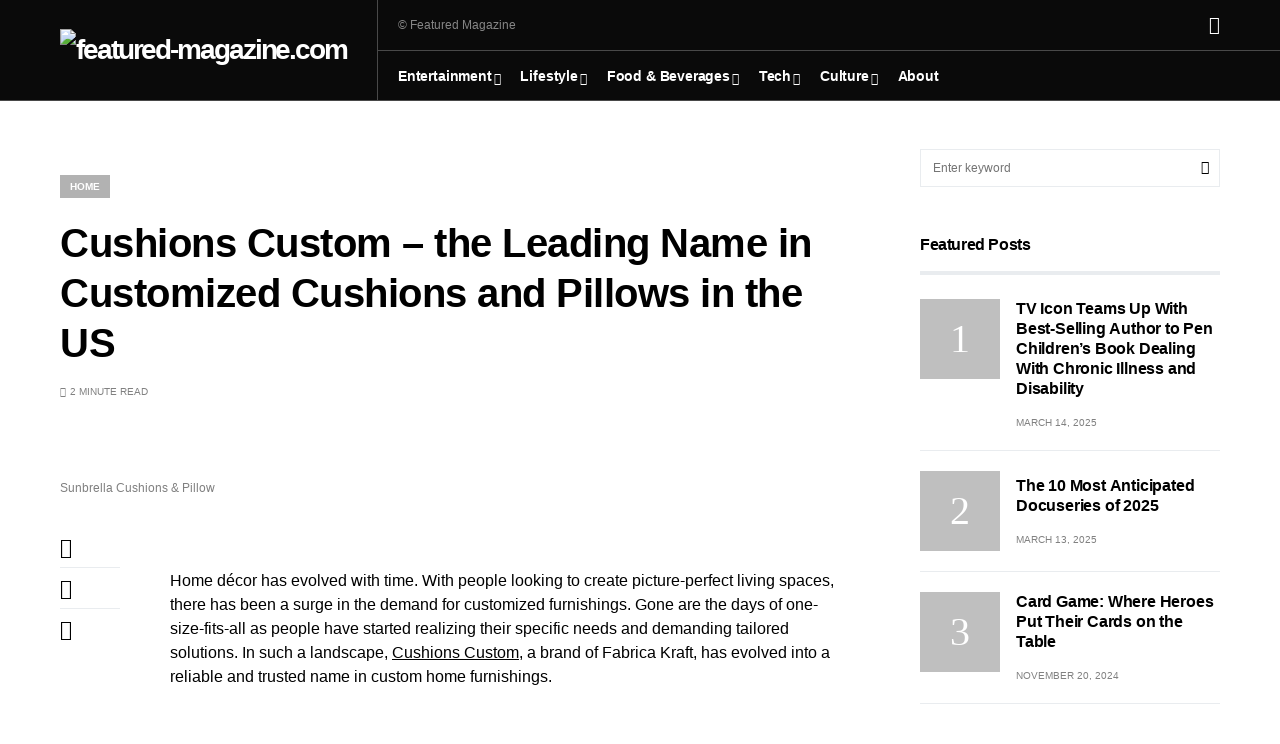

--- FILE ---
content_type: text/html; charset=UTF-8
request_url: https://featured-magazine.com/cushions-custom-the-leading-name-in-customized-cushions-and-pillows-in-the-us%EF%BF%BC/
body_size: 30516
content:
<!doctype html>
<html dir="ltr" lang="en-US"
	prefix="og: https://ogp.me/ns#" >
<head>
	<meta charset="UTF-8" />
	<meta name="viewport" content="width=device-width, initial-scale=1" />
	<link rel="profile" href="https://gmpg.org/xfn/11" />
	<title>Cushions Custom – the Leading Name in Customized Cushions and Pillows in the US￼ - featured-magazine.com</title>

		<!-- All in One SEO 4.2.2 -->
		<meta name="description" content="Home décor has evolved with time. With people looking to create picture-perfect living spaces, there has been a surge in the demand for customized furnishings. Gone are the days of one-size-fits-all as people have started realizing their specific needs and demanding tailored solutions. In such a landscape, Cushions Custom, a brand of Fabrica Kraft, has evolved" />
		<meta name="robots" content="max-image-preview:large" />
		<link rel="canonical" href="https://featured-magazine.com/cushions-custom-the-leading-name-in-customized-cushions-and-pillows-in-the-us%ef%bf%bc/" />
		<meta property="og:locale" content="en_US" />
		<meta property="og:site_name" content="featured-magazine.com - featured Magazine" />
		<meta property="og:type" content="article" />
		<meta property="og:title" content="Cushions Custom – the Leading Name in Customized Cushions and Pillows in the US￼ - featured-magazine.com" />
		<meta property="og:description" content="Home décor has evolved with time. With people looking to create picture-perfect living spaces, there has been a surge in the demand for customized furnishings. Gone are the days of one-size-fits-all as people have started realizing their specific needs and demanding tailored solutions. In such a landscape, Cushions Custom, a brand of Fabrica Kraft, has evolved" />
		<meta property="og:url" content="https://featured-magazine.com/cushions-custom-the-leading-name-in-customized-cushions-and-pillows-in-the-us%ef%bf%bc/" />
		<meta property="article:published_time" content="2022-07-30T16:19:16+00:00" />
		<meta property="article:modified_time" content="2022-07-30T16:19:18+00:00" />
		<meta name="twitter:card" content="summary" />
		<meta name="twitter:title" content="Cushions Custom – the Leading Name in Customized Cushions and Pillows in the US￼ - featured-magazine.com" />
		<meta name="twitter:description" content="Home décor has evolved with time. With people looking to create picture-perfect living spaces, there has been a surge in the demand for customized furnishings. Gone are the days of one-size-fits-all as people have started realizing their specific needs and demanding tailored solutions. In such a landscape, Cushions Custom, a brand of Fabrica Kraft, has evolved" />
		<script type="application/ld+json" class="aioseo-schema">
			{"@context":"https:\/\/schema.org","@graph":[{"@type":"WebSite","@id":"https:\/\/featured-magazine.com\/#website","url":"https:\/\/featured-magazine.com\/","name":"featured-magazine.com","description":"featured Magazine","inLanguage":"en-US","publisher":{"@id":"https:\/\/featured-magazine.com\/#organization"}},{"@type":"Organization","@id":"https:\/\/featured-magazine.com\/#organization","name":"featured-magazine.com","url":"https:\/\/featured-magazine.com\/"},{"@type":"BreadcrumbList","@id":"https:\/\/featured-magazine.com\/cushions-custom-the-leading-name-in-customized-cushions-and-pillows-in-the-us%ef%bf%bc\/#breadcrumblist","itemListElement":[{"@type":"ListItem","@id":"https:\/\/featured-magazine.com\/#listItem","position":1,"item":{"@type":"WebPage","@id":"https:\/\/featured-magazine.com\/","name":"Home","description":"featured Magazine","url":"https:\/\/featured-magazine.com\/"},"nextItem":"https:\/\/featured-magazine.com\/cushions-custom-the-leading-name-in-customized-cushions-and-pillows-in-the-us%ef%bf%bc\/#listItem"},{"@type":"ListItem","@id":"https:\/\/featured-magazine.com\/cushions-custom-the-leading-name-in-customized-cushions-and-pillows-in-the-us%ef%bf%bc\/#listItem","position":2,"item":{"@type":"WebPage","@id":"https:\/\/featured-magazine.com\/cushions-custom-the-leading-name-in-customized-cushions-and-pillows-in-the-us%ef%bf%bc\/","name":"Cushions Custom - the Leading Name in Customized Cushions and Pillows in the US\ufffc","description":"Home d\u00e9cor has evolved with time. With people looking to create picture-perfect living spaces, there has been a surge in the demand for customized furnishings. Gone are the days of one-size-fits-all as people have started realizing their specific needs and demanding tailored solutions. In such a landscape, Cushions Custom, a brand of Fabrica Kraft, has evolved","url":"https:\/\/featured-magazine.com\/cushions-custom-the-leading-name-in-customized-cushions-and-pillows-in-the-us%ef%bf%bc\/"},"previousItem":"https:\/\/featured-magazine.com\/#listItem"}]},{"@type":"Person","@id":"https:\/\/featured-magazine.com\/author\/jonas-surdeaugmail-com\/#author","url":"https:\/\/featured-magazine.com\/author\/jonas-surdeaugmail-com\/","name":"featured Magazine","image":{"@type":"ImageObject","@id":"https:\/\/featured-magazine.com\/cushions-custom-the-leading-name-in-customized-cushions-and-pillows-in-the-us%ef%bf%bc\/#authorImage","url":"https:\/\/secure.gravatar.com\/avatar\/04c27f5501a4f49149aefd9ba9dab7b1?s=96&d=mm&r=g","width":96,"height":96,"caption":"featured Magazine"}},{"@type":"WebPage","@id":"https:\/\/featured-magazine.com\/cushions-custom-the-leading-name-in-customized-cushions-and-pillows-in-the-us%ef%bf%bc\/#webpage","url":"https:\/\/featured-magazine.com\/cushions-custom-the-leading-name-in-customized-cushions-and-pillows-in-the-us%ef%bf%bc\/","name":"Cushions Custom \u2013 the Leading Name in Customized Cushions and Pillows in the US\ufffc - featured-magazine.com","description":"Home d\u00e9cor has evolved with time. With people looking to create picture-perfect living spaces, there has been a surge in the demand for customized furnishings. Gone are the days of one-size-fits-all as people have started realizing their specific needs and demanding tailored solutions. In such a landscape, Cushions Custom, a brand of Fabrica Kraft, has evolved","inLanguage":"en-US","isPartOf":{"@id":"https:\/\/featured-magazine.com\/#website"},"breadcrumb":{"@id":"https:\/\/featured-magazine.com\/cushions-custom-the-leading-name-in-customized-cushions-and-pillows-in-the-us%ef%bf%bc\/#breadcrumblist"},"author":"https:\/\/featured-magazine.com\/author\/jonas-surdeaugmail-com\/#author","creator":"https:\/\/featured-magazine.com\/author\/jonas-surdeaugmail-com\/#author","image":{"@type":"ImageObject","@id":"https:\/\/featured-magazine.com\/#mainImage","url":"https:\/\/featured-magazine.com\/wp-content\/uploads\/2022\/07\/Image_1_cushions.jpeg","width":1080,"height":1080,"caption":"Sunbrella Cushions &amp; Pillow"},"primaryImageOfPage":{"@id":"https:\/\/featured-magazine.com\/cushions-custom-the-leading-name-in-customized-cushions-and-pillows-in-the-us%ef%bf%bc\/#mainImage"},"datePublished":"2022-07-30T16:19:16+02:00","dateModified":"2022-07-30T16:19:18+02:00"},{"@type":"BlogPosting","@id":"https:\/\/featured-magazine.com\/cushions-custom-the-leading-name-in-customized-cushions-and-pillows-in-the-us%ef%bf%bc\/#blogposting","name":"Cushions Custom \u2013 the Leading Name in Customized Cushions and Pillows in the US\ufffc - featured-magazine.com","description":"Home d\u00e9cor has evolved with time. With people looking to create picture-perfect living spaces, there has been a surge in the demand for customized furnishings. Gone are the days of one-size-fits-all as people have started realizing their specific needs and demanding tailored solutions. In such a landscape, Cushions Custom, a brand of Fabrica Kraft, has evolved","inLanguage":"en-US","headline":"Cushions Custom - the Leading Name in Customized Cushions and Pillows in the US\ufffc","author":{"@id":"https:\/\/featured-magazine.com\/author\/jonas-surdeaugmail-com\/#author"},"publisher":{"@id":"https:\/\/featured-magazine.com\/#organization"},"datePublished":"2022-07-30T16:19:16+02:00","dateModified":"2022-07-30T16:19:18+02:00","articleSection":"Home","mainEntityOfPage":{"@id":"https:\/\/featured-magazine.com\/cushions-custom-the-leading-name-in-customized-cushions-and-pillows-in-the-us%ef%bf%bc\/#webpage"},"isPartOf":{"@id":"https:\/\/featured-magazine.com\/cushions-custom-the-leading-name-in-customized-cushions-and-pillows-in-the-us%ef%bf%bc\/#webpage"},"image":{"@type":"ImageObject","@id":"https:\/\/featured-magazine.com\/#articleImage","url":"https:\/\/featured-magazine.com\/wp-content\/uploads\/2022\/07\/Image_1_cushions.jpeg","width":1080,"height":1080,"caption":"Sunbrella Cushions &amp; Pillow"}}]}
		</script>
		<!-- All in One SEO -->


<!-- Open Graph Meta Tags generated by Blog2Social 699 - https://www.blog2social.com -->
<meta property="og:title" content="Cushions Custom – the Leading Name in Customized Cushions and Pillows in the US￼"/>
<meta property="og:description" content="Home décor has evolved with time. With people looking to create picture-perfect living spaces, there has been a surge in the demand for customized furnishings."/>
<meta property="og:url" content="https://featured-magazine.com/cushions-custom-the-leading-name-in-customized-cushions-and-pillows-in-the-us%EF%BF%BC/"/>
<meta property="og:image" content="https://featured-magazine.com/wp-content/uploads/2022/07/Image_1_cushions.jpeg"/>
<meta property="og:image:width" content="1080"/>
<meta property="og:image:height" content="1080"/>
<meta property="og:type" content="article"/>
<meta property="og:article:published_time" content="2022-07-30 16:19:16"/>
<meta property="og:article:modified_time" content="2022-07-30 16:19:18"/>
<!-- Open Graph Meta Tags generated by Blog2Social 699 - https://www.blog2social.com -->

<!-- Twitter Card generated by Blog2Social 699 - https://www.blog2social.com -->
<meta name="twitter:card" content="summary">
<meta name="twitter:title" content="Cushions Custom – the Leading Name in Customized Cushions and Pillows in the US￼"/>
<meta name="twitter:description" content="Home décor has evolved with time. With people looking to create picture-perfect living spaces, there has been a surge in the demand for customized furnishings."/>
<meta name="twitter:image" content="https://featured-magazine.com/wp-content/uploads/2022/07/Image_1_cushions.jpeg"/>
<!-- Twitter Card generated by Blog2Social 699 - https://www.blog2social.com -->
<meta name="author" content="featured Magazine"/>
<link rel='dns-prefetch' href='//s.w.org' />
<link rel="alternate" type="application/rss+xml" title="featured-magazine.com &raquo; Feed" href="https://featured-magazine.com/feed/" />
<link rel="alternate" type="application/rss+xml" title="featured-magazine.com &raquo; Comments Feed" href="https://featured-magazine.com/comments/feed/" />
<link rel="alternate" type="application/rss+xml" title="featured-magazine.com &raquo; Cushions Custom &#8211; the Leading Name in Customized Cushions and Pillows in the US￼ Comments Feed" href="https://featured-magazine.com/cushions-custom-the-leading-name-in-customized-cushions-and-pillows-in-the-us%ef%bf%bc/feed/" />
			<link rel="preload" href="https://featured-magazine.com/wp-content/plugins/canvas/assets/fonts/canvas-icons.woff" as="font" type="font/woff" crossorigin>
					<!-- This site uses the Google Analytics by MonsterInsights plugin v8.15 - Using Analytics tracking - https://www.monsterinsights.com/ -->
							<script src="//www.googletagmanager.com/gtag/js?id=G-Q6E1CY8P2F"  data-cfasync="false" data-wpfc-render="false" async></script>
			<script data-cfasync="false" data-wpfc-render="false">
				var mi_version = '8.15';
				var mi_track_user = true;
				var mi_no_track_reason = '';
				
								var disableStrs = [
										'ga-disable-G-Q6E1CY8P2F',
														];

				/* Function to detect opted out users */
				function __gtagTrackerIsOptedOut() {
					for (var index = 0; index < disableStrs.length; index++) {
						if (document.cookie.indexOf(disableStrs[index] + '=true') > -1) {
							return true;
						}
					}

					return false;
				}

				/* Disable tracking if the opt-out cookie exists. */
				if (__gtagTrackerIsOptedOut()) {
					for (var index = 0; index < disableStrs.length; index++) {
						window[disableStrs[index]] = true;
					}
				}

				/* Opt-out function */
				function __gtagTrackerOptout() {
					for (var index = 0; index < disableStrs.length; index++) {
						document.cookie = disableStrs[index] + '=true; expires=Thu, 31 Dec 2099 23:59:59 UTC; path=/';
						window[disableStrs[index]] = true;
					}
				}

				if ('undefined' === typeof gaOptout) {
					function gaOptout() {
						__gtagTrackerOptout();
					}
				}
								window.dataLayer = window.dataLayer || [];

				window.MonsterInsightsDualTracker = {
					helpers: {},
					trackers: {},
				};
				if (mi_track_user) {
					function __gtagDataLayer() {
						dataLayer.push(arguments);
					}

					function __gtagTracker(type, name, parameters) {
						if (!parameters) {
							parameters = {};
						}

						if (parameters.send_to) {
							__gtagDataLayer.apply(null, arguments);
							return;
						}

						if (type === 'event') {
														parameters.send_to = monsterinsights_frontend.v4_id;
							var hookName = name;
							if (typeof parameters['event_category'] !== 'undefined') {
								hookName = parameters['event_category'] + ':' + name;
							}

							if (typeof MonsterInsightsDualTracker.trackers[hookName] !== 'undefined') {
								MonsterInsightsDualTracker.trackers[hookName](parameters);
							} else {
								__gtagDataLayer('event', name, parameters);
							}
							
													} else {
							__gtagDataLayer.apply(null, arguments);
						}
					}

					__gtagTracker('js', new Date());
					__gtagTracker('set', {
						'developer_id.dZGIzZG': true,
											});
										__gtagTracker('config', 'G-Q6E1CY8P2F', {"forceSSL":"true","link_attribution":"true"} );
															window.gtag = __gtagTracker;										(function () {
						/* https://developers.google.com/analytics/devguides/collection/analyticsjs/ */
						/* ga and __gaTracker compatibility shim. */
						var noopfn = function () {
							return null;
						};
						var newtracker = function () {
							return new Tracker();
						};
						var Tracker = function () {
							return null;
						};
						var p = Tracker.prototype;
						p.get = noopfn;
						p.set = noopfn;
						p.send = function () {
							var args = Array.prototype.slice.call(arguments);
							args.unshift('send');
							__gaTracker.apply(null, args);
						};
						var __gaTracker = function () {
							var len = arguments.length;
							if (len === 0) {
								return;
							}
							var f = arguments[len - 1];
							if (typeof f !== 'object' || f === null || typeof f.hitCallback !== 'function') {
								if ('send' === arguments[0]) {
									var hitConverted, hitObject = false, action;
									if ('event' === arguments[1]) {
										if ('undefined' !== typeof arguments[3]) {
											hitObject = {
												'eventAction': arguments[3],
												'eventCategory': arguments[2],
												'eventLabel': arguments[4],
												'value': arguments[5] ? arguments[5] : 1,
											}
										}
									}
									if ('pageview' === arguments[1]) {
										if ('undefined' !== typeof arguments[2]) {
											hitObject = {
												'eventAction': 'page_view',
												'page_path': arguments[2],
											}
										}
									}
									if (typeof arguments[2] === 'object') {
										hitObject = arguments[2];
									}
									if (typeof arguments[5] === 'object') {
										Object.assign(hitObject, arguments[5]);
									}
									if ('undefined' !== typeof arguments[1].hitType) {
										hitObject = arguments[1];
										if ('pageview' === hitObject.hitType) {
											hitObject.eventAction = 'page_view';
										}
									}
									if (hitObject) {
										action = 'timing' === arguments[1].hitType ? 'timing_complete' : hitObject.eventAction;
										hitConverted = mapArgs(hitObject);
										__gtagTracker('event', action, hitConverted);
									}
								}
								return;
							}

							function mapArgs(args) {
								var arg, hit = {};
								var gaMap = {
									'eventCategory': 'event_category',
									'eventAction': 'event_action',
									'eventLabel': 'event_label',
									'eventValue': 'event_value',
									'nonInteraction': 'non_interaction',
									'timingCategory': 'event_category',
									'timingVar': 'name',
									'timingValue': 'value',
									'timingLabel': 'event_label',
									'page': 'page_path',
									'location': 'page_location',
									'title': 'page_title',
								};
								for (arg in args) {
																		if (!(!args.hasOwnProperty(arg) || !gaMap.hasOwnProperty(arg))) {
										hit[gaMap[arg]] = args[arg];
									} else {
										hit[arg] = args[arg];
									}
								}
								return hit;
							}

							try {
								f.hitCallback();
							} catch (ex) {
							}
						};
						__gaTracker.create = newtracker;
						__gaTracker.getByName = newtracker;
						__gaTracker.getAll = function () {
							return [];
						};
						__gaTracker.remove = noopfn;
						__gaTracker.loaded = true;
						window['__gaTracker'] = __gaTracker;
					})();
									} else {
										console.log("");
					(function () {
						function __gtagTracker() {
							return null;
						}

						window['__gtagTracker'] = __gtagTracker;
						window['gtag'] = __gtagTracker;
					})();
									}
			</script>
				<!-- / Google Analytics by MonsterInsights -->
		<script>
window._wpemojiSettings = {"baseUrl":"https:\/\/s.w.org\/images\/core\/emoji\/14.0.0\/72x72\/","ext":".png","svgUrl":"https:\/\/s.w.org\/images\/core\/emoji\/14.0.0\/svg\/","svgExt":".svg","source":{"concatemoji":"https:\/\/featured-magazine.com\/wp-includes\/js\/wp-emoji-release.min.js?ver=6.0.11"}};
/*! This file is auto-generated */
!function(e,a,t){var n,r,o,i=a.createElement("canvas"),p=i.getContext&&i.getContext("2d");function s(e,t){var a=String.fromCharCode,e=(p.clearRect(0,0,i.width,i.height),p.fillText(a.apply(this,e),0,0),i.toDataURL());return p.clearRect(0,0,i.width,i.height),p.fillText(a.apply(this,t),0,0),e===i.toDataURL()}function c(e){var t=a.createElement("script");t.src=e,t.defer=t.type="text/javascript",a.getElementsByTagName("head")[0].appendChild(t)}for(o=Array("flag","emoji"),t.supports={everything:!0,everythingExceptFlag:!0},r=0;r<o.length;r++)t.supports[o[r]]=function(e){if(!p||!p.fillText)return!1;switch(p.textBaseline="top",p.font="600 32px Arial",e){case"flag":return s([127987,65039,8205,9895,65039],[127987,65039,8203,9895,65039])?!1:!s([55356,56826,55356,56819],[55356,56826,8203,55356,56819])&&!s([55356,57332,56128,56423,56128,56418,56128,56421,56128,56430,56128,56423,56128,56447],[55356,57332,8203,56128,56423,8203,56128,56418,8203,56128,56421,8203,56128,56430,8203,56128,56423,8203,56128,56447]);case"emoji":return!s([129777,127995,8205,129778,127999],[129777,127995,8203,129778,127999])}return!1}(o[r]),t.supports.everything=t.supports.everything&&t.supports[o[r]],"flag"!==o[r]&&(t.supports.everythingExceptFlag=t.supports.everythingExceptFlag&&t.supports[o[r]]);t.supports.everythingExceptFlag=t.supports.everythingExceptFlag&&!t.supports.flag,t.DOMReady=!1,t.readyCallback=function(){t.DOMReady=!0},t.supports.everything||(n=function(){t.readyCallback()},a.addEventListener?(a.addEventListener("DOMContentLoaded",n,!1),e.addEventListener("load",n,!1)):(e.attachEvent("onload",n),a.attachEvent("onreadystatechange",function(){"complete"===a.readyState&&t.readyCallback()})),(e=t.source||{}).concatemoji?c(e.concatemoji):e.wpemoji&&e.twemoji&&(c(e.twemoji),c(e.wpemoji)))}(window,document,window._wpemojiSettings);
</script>
<style>
img.wp-smiley,
img.emoji {
	display: inline !important;
	border: none !important;
	box-shadow: none !important;
	height: 1em !important;
	width: 1em !important;
	margin: 0 0.07em !important;
	vertical-align: -0.1em !important;
	background: none !important;
	padding: 0 !important;
}
</style>
	<link rel='stylesheet' id='litespeed-cache-dummy-css'  href='https://featured-magazine.com/wp-content/plugins/litespeed-cache/assets/css/litespeed-dummy.css?ver=6.0.11' media='all' />
<link rel='stylesheet' id='canvas-css'  href='https://featured-magazine.com/wp-content/plugins/canvas/assets/css/canvas.css?ver=2.3.7' media='all' />
<link rel='alternate stylesheet' id='powerkit-icons-css'  href='https://featured-magazine.com/wp-content/plugins/powerkit/assets/fonts/powerkit-icons.woff?ver=2.7.6' as='font' type='font/wof' crossorigin />
<link rel='stylesheet' id='powerkit-css'  href='https://featured-magazine.com/wp-content/plugins/powerkit/assets/css/powerkit.css?ver=2.7.6' media='all' />
<link rel='stylesheet' id='wp-block-library-css'  href='https://featured-magazine.com/wp-includes/css/dist/block-library/style.min.css?ver=6.0.11' media='all' />
<link rel='stylesheet' id='wpforms-gutenberg-form-selector-css'  href='https://featured-magazine.com/wp-content/plugins/wpforms-lite/assets/css/wpforms-base.min.css?ver=1.7.4.2' media='all' />
<link rel='stylesheet' id='canvas-block-alert-style-css'  href='https://featured-magazine.com/wp-content/plugins/canvas/components/basic-elements/block-alert/block.css?ver=1655993705' media='all' />
<link rel='stylesheet' id='canvas-block-progress-style-css'  href='https://featured-magazine.com/wp-content/plugins/canvas/components/basic-elements/block-progress/block.css?ver=1655993705' media='all' />
<link rel='stylesheet' id='canvas-block-collapsibles-style-css'  href='https://featured-magazine.com/wp-content/plugins/canvas/components/basic-elements/block-collapsibles/block.css?ver=1655993705' media='all' />
<link rel='stylesheet' id='canvas-block-tabs-style-css'  href='https://featured-magazine.com/wp-content/plugins/canvas/components/basic-elements/block-tabs/block.css?ver=1655993705' media='all' />
<link rel='stylesheet' id='canvas-block-section-heading-style-css'  href='https://featured-magazine.com/wp-content/plugins/canvas/components/basic-elements/block-section-heading/block.css?ver=1655993705' media='all' />
<link rel='stylesheet' id='canvas-block-row-style-css'  href='https://featured-magazine.com/wp-content/plugins/canvas/components/layout-blocks/block-row/block-row.css?ver=1655993705' media='all' />
<link rel='stylesheet' id='canvas-justified-gallery-block-style-css'  href='https://featured-magazine.com/wp-content/plugins/canvas/components/justified-gallery/block/block-justified-gallery.css?ver=1655993705' media='all' />
<link rel='stylesheet' id='canvas-slider-gallery-block-style-css'  href='https://featured-magazine.com/wp-content/plugins/canvas/components/slider-gallery/block/block-slider-gallery.css?ver=1655993705' media='all' />
<link rel='stylesheet' id='canvas-block-posts-sidebar-css'  href='https://featured-magazine.com/wp-content/plugins/canvas/components/posts/block-posts-sidebar/block-posts-sidebar.css?ver=1655993705' media='all' />
<style id='global-styles-inline-css'>
body{--wp--preset--color--black: #000000;--wp--preset--color--cyan-bluish-gray: #abb8c3;--wp--preset--color--white: #FFFFFF;--wp--preset--color--pale-pink: #f78da7;--wp--preset--color--vivid-red: #cf2e2e;--wp--preset--color--luminous-vivid-orange: #ff6900;--wp--preset--color--luminous-vivid-amber: #fcb900;--wp--preset--color--light-green-cyan: #7bdcb5;--wp--preset--color--vivid-green-cyan: #00d084;--wp--preset--color--pale-cyan-blue: #8ed1fc;--wp--preset--color--vivid-cyan-blue: #0693e3;--wp--preset--color--vivid-purple: #9b51e0;--wp--preset--color--blue: #59BACC;--wp--preset--color--green: #58AD69;--wp--preset--color--orange: #FFBC49;--wp--preset--color--red: #e32c26;--wp--preset--color--gray-50: #f8f9fa;--wp--preset--color--gray-100: #f8f9fb;--wp--preset--color--gray-200: #e9ecef;--wp--preset--color--secondary: #818181;--wp--preset--gradient--vivid-cyan-blue-to-vivid-purple: linear-gradient(135deg,rgba(6,147,227,1) 0%,rgb(155,81,224) 100%);--wp--preset--gradient--light-green-cyan-to-vivid-green-cyan: linear-gradient(135deg,rgb(122,220,180) 0%,rgb(0,208,130) 100%);--wp--preset--gradient--luminous-vivid-amber-to-luminous-vivid-orange: linear-gradient(135deg,rgba(252,185,0,1) 0%,rgba(255,105,0,1) 100%);--wp--preset--gradient--luminous-vivid-orange-to-vivid-red: linear-gradient(135deg,rgba(255,105,0,1) 0%,rgb(207,46,46) 100%);--wp--preset--gradient--very-light-gray-to-cyan-bluish-gray: linear-gradient(135deg,rgb(238,238,238) 0%,rgb(169,184,195) 100%);--wp--preset--gradient--cool-to-warm-spectrum: linear-gradient(135deg,rgb(74,234,220) 0%,rgb(151,120,209) 20%,rgb(207,42,186) 40%,rgb(238,44,130) 60%,rgb(251,105,98) 80%,rgb(254,248,76) 100%);--wp--preset--gradient--blush-light-purple: linear-gradient(135deg,rgb(255,206,236) 0%,rgb(152,150,240) 100%);--wp--preset--gradient--blush-bordeaux: linear-gradient(135deg,rgb(254,205,165) 0%,rgb(254,45,45) 50%,rgb(107,0,62) 100%);--wp--preset--gradient--luminous-dusk: linear-gradient(135deg,rgb(255,203,112) 0%,rgb(199,81,192) 50%,rgb(65,88,208) 100%);--wp--preset--gradient--pale-ocean: linear-gradient(135deg,rgb(255,245,203) 0%,rgb(182,227,212) 50%,rgb(51,167,181) 100%);--wp--preset--gradient--electric-grass: linear-gradient(135deg,rgb(202,248,128) 0%,rgb(113,206,126) 100%);--wp--preset--gradient--midnight: linear-gradient(135deg,rgb(2,3,129) 0%,rgb(40,116,252) 100%);--wp--preset--duotone--dark-grayscale: url('#wp-duotone-dark-grayscale');--wp--preset--duotone--grayscale: url('#wp-duotone-grayscale');--wp--preset--duotone--purple-yellow: url('#wp-duotone-purple-yellow');--wp--preset--duotone--blue-red: url('#wp-duotone-blue-red');--wp--preset--duotone--midnight: url('#wp-duotone-midnight');--wp--preset--duotone--magenta-yellow: url('#wp-duotone-magenta-yellow');--wp--preset--duotone--purple-green: url('#wp-duotone-purple-green');--wp--preset--duotone--blue-orange: url('#wp-duotone-blue-orange');--wp--preset--font-size--small: 13px;--wp--preset--font-size--medium: 20px;--wp--preset--font-size--large: 36px;--wp--preset--font-size--x-large: 42px;}.has-black-color{color: var(--wp--preset--color--black) !important;}.has-cyan-bluish-gray-color{color: var(--wp--preset--color--cyan-bluish-gray) !important;}.has-white-color{color: var(--wp--preset--color--white) !important;}.has-pale-pink-color{color: var(--wp--preset--color--pale-pink) !important;}.has-vivid-red-color{color: var(--wp--preset--color--vivid-red) !important;}.has-luminous-vivid-orange-color{color: var(--wp--preset--color--luminous-vivid-orange) !important;}.has-luminous-vivid-amber-color{color: var(--wp--preset--color--luminous-vivid-amber) !important;}.has-light-green-cyan-color{color: var(--wp--preset--color--light-green-cyan) !important;}.has-vivid-green-cyan-color{color: var(--wp--preset--color--vivid-green-cyan) !important;}.has-pale-cyan-blue-color{color: var(--wp--preset--color--pale-cyan-blue) !important;}.has-vivid-cyan-blue-color{color: var(--wp--preset--color--vivid-cyan-blue) !important;}.has-vivid-purple-color{color: var(--wp--preset--color--vivid-purple) !important;}.has-black-background-color{background-color: var(--wp--preset--color--black) !important;}.has-cyan-bluish-gray-background-color{background-color: var(--wp--preset--color--cyan-bluish-gray) !important;}.has-white-background-color{background-color: var(--wp--preset--color--white) !important;}.has-pale-pink-background-color{background-color: var(--wp--preset--color--pale-pink) !important;}.has-vivid-red-background-color{background-color: var(--wp--preset--color--vivid-red) !important;}.has-luminous-vivid-orange-background-color{background-color: var(--wp--preset--color--luminous-vivid-orange) !important;}.has-luminous-vivid-amber-background-color{background-color: var(--wp--preset--color--luminous-vivid-amber) !important;}.has-light-green-cyan-background-color{background-color: var(--wp--preset--color--light-green-cyan) !important;}.has-vivid-green-cyan-background-color{background-color: var(--wp--preset--color--vivid-green-cyan) !important;}.has-pale-cyan-blue-background-color{background-color: var(--wp--preset--color--pale-cyan-blue) !important;}.has-vivid-cyan-blue-background-color{background-color: var(--wp--preset--color--vivid-cyan-blue) !important;}.has-vivid-purple-background-color{background-color: var(--wp--preset--color--vivid-purple) !important;}.has-black-border-color{border-color: var(--wp--preset--color--black) !important;}.has-cyan-bluish-gray-border-color{border-color: var(--wp--preset--color--cyan-bluish-gray) !important;}.has-white-border-color{border-color: var(--wp--preset--color--white) !important;}.has-pale-pink-border-color{border-color: var(--wp--preset--color--pale-pink) !important;}.has-vivid-red-border-color{border-color: var(--wp--preset--color--vivid-red) !important;}.has-luminous-vivid-orange-border-color{border-color: var(--wp--preset--color--luminous-vivid-orange) !important;}.has-luminous-vivid-amber-border-color{border-color: var(--wp--preset--color--luminous-vivid-amber) !important;}.has-light-green-cyan-border-color{border-color: var(--wp--preset--color--light-green-cyan) !important;}.has-vivid-green-cyan-border-color{border-color: var(--wp--preset--color--vivid-green-cyan) !important;}.has-pale-cyan-blue-border-color{border-color: var(--wp--preset--color--pale-cyan-blue) !important;}.has-vivid-cyan-blue-border-color{border-color: var(--wp--preset--color--vivid-cyan-blue) !important;}.has-vivid-purple-border-color{border-color: var(--wp--preset--color--vivid-purple) !important;}.has-vivid-cyan-blue-to-vivid-purple-gradient-background{background: var(--wp--preset--gradient--vivid-cyan-blue-to-vivid-purple) !important;}.has-light-green-cyan-to-vivid-green-cyan-gradient-background{background: var(--wp--preset--gradient--light-green-cyan-to-vivid-green-cyan) !important;}.has-luminous-vivid-amber-to-luminous-vivid-orange-gradient-background{background: var(--wp--preset--gradient--luminous-vivid-amber-to-luminous-vivid-orange) !important;}.has-luminous-vivid-orange-to-vivid-red-gradient-background{background: var(--wp--preset--gradient--luminous-vivid-orange-to-vivid-red) !important;}.has-very-light-gray-to-cyan-bluish-gray-gradient-background{background: var(--wp--preset--gradient--very-light-gray-to-cyan-bluish-gray) !important;}.has-cool-to-warm-spectrum-gradient-background{background: var(--wp--preset--gradient--cool-to-warm-spectrum) !important;}.has-blush-light-purple-gradient-background{background: var(--wp--preset--gradient--blush-light-purple) !important;}.has-blush-bordeaux-gradient-background{background: var(--wp--preset--gradient--blush-bordeaux) !important;}.has-luminous-dusk-gradient-background{background: var(--wp--preset--gradient--luminous-dusk) !important;}.has-pale-ocean-gradient-background{background: var(--wp--preset--gradient--pale-ocean) !important;}.has-electric-grass-gradient-background{background: var(--wp--preset--gradient--electric-grass) !important;}.has-midnight-gradient-background{background: var(--wp--preset--gradient--midnight) !important;}.has-small-font-size{font-size: var(--wp--preset--font-size--small) !important;}.has-medium-font-size{font-size: var(--wp--preset--font-size--medium) !important;}.has-large-font-size{font-size: var(--wp--preset--font-size--large) !important;}.has-x-large-font-size{font-size: var(--wp--preset--font-size--x-large) !important;}
</style>
<link rel='stylesheet' id='absolute-reviews-css'  href='https://featured-magazine.com/wp-content/plugins/absolute-reviews/public/css/absolute-reviews-public.css?ver=1.1.0' media='all' />
<link rel='stylesheet' id='advanced-popups-css'  href='https://featured-magazine.com/wp-content/plugins/advanced-popups/public/css/advanced-popups-public.css?ver=1.1.3' media='all' />
<link rel='stylesheet' id='canvas-block-heading-style-css'  href='https://featured-magazine.com/wp-content/plugins/canvas/components/content-formatting/block-heading/block.css?ver=1655993705' media='all' />
<link rel='stylesheet' id='canvas-block-list-style-css'  href='https://featured-magazine.com/wp-content/plugins/canvas/components/content-formatting/block-list/block.css?ver=1655993705' media='all' />
<link rel='stylesheet' id='canvas-block-paragraph-style-css'  href='https://featured-magazine.com/wp-content/plugins/canvas/components/content-formatting/block-paragraph/block.css?ver=1655993705' media='all' />
<link rel='stylesheet' id='canvas-block-separator-style-css'  href='https://featured-magazine.com/wp-content/plugins/canvas/components/content-formatting/block-separator/block.css?ver=1655993705' media='all' />
<link rel='stylesheet' id='canvas-block-group-style-css'  href='https://featured-magazine.com/wp-content/plugins/canvas/components/basic-elements/block-group/block.css?ver=1655993705' media='all' />
<link rel='stylesheet' id='canvas-block-cover-style-css'  href='https://featured-magazine.com/wp-content/plugins/canvas/components/basic-elements/block-cover/block.css?ver=1655993705' media='all' />
<link rel='stylesheet' id='powerkit-author-box-css'  href='https://featured-magazine.com/wp-content/plugins/powerkit/modules/author-box/public/css/public-powerkit-author-box.css?ver=2.7.6' media='all' />
<link rel='stylesheet' id='powerkit-basic-elements-css'  href='https://featured-magazine.com/wp-content/plugins/powerkit/modules/basic-elements/public/css/public-powerkit-basic-elements.css?ver=2.7.6' media='screen' />
<link rel='stylesheet' id='powerkit-coming-soon-css'  href='https://featured-magazine.com/wp-content/plugins/powerkit/modules/coming-soon/public/css/public-powerkit-coming-soon.css?ver=2.7.6' media='all' />
<link rel='stylesheet' id='powerkit-content-formatting-css'  href='https://featured-magazine.com/wp-content/plugins/powerkit/modules/content-formatting/public/css/public-powerkit-content-formatting.css?ver=2.7.6' media='all' />
<link rel='stylesheet' id='powerkit-сontributors-css'  href='https://featured-magazine.com/wp-content/plugins/powerkit/modules/contributors/public/css/public-powerkit-contributors.css?ver=2.7.6' media='all' />
<link rel='stylesheet' id='powerkit-facebook-css'  href='https://featured-magazine.com/wp-content/plugins/powerkit/modules/facebook/public/css/public-powerkit-facebook.css?ver=2.7.6' media='all' />
<link rel='stylesheet' id='powerkit-featured-categories-css'  href='https://featured-magazine.com/wp-content/plugins/powerkit/modules/featured-categories/public/css/public-powerkit-featured-categories.css?ver=2.7.6' media='all' />
<link rel='stylesheet' id='powerkit-inline-posts-css'  href='https://featured-magazine.com/wp-content/plugins/powerkit/modules/inline-posts/public/css/public-powerkit-inline-posts.css?ver=2.7.6' media='all' />
<link rel='stylesheet' id='powerkit-instagram-css'  href='https://featured-magazine.com/wp-content/plugins/powerkit/modules/instagram/public/css/public-powerkit-instagram.css?ver=2.7.6' media='all' />
<link rel='stylesheet' id='powerkit-justified-gallery-css'  href='https://featured-magazine.com/wp-content/plugins/powerkit/modules/justified-gallery/public/css/public-powerkit-justified-gallery.css?ver=2.7.6' media='all' />
<link rel='stylesheet' id='glightbox-css'  href='https://featured-magazine.com/wp-content/plugins/powerkit/modules/lightbox/public/css/glightbox.min.css?ver=2.7.6' media='all' />
<link rel='stylesheet' id='powerkit-lightbox-css'  href='https://featured-magazine.com/wp-content/plugins/powerkit/modules/lightbox/public/css/public-powerkit-lightbox.css?ver=2.7.6' media='all' />
<link rel='stylesheet' id='powerkit-opt-in-forms-css'  href='https://featured-magazine.com/wp-content/plugins/powerkit/modules/opt-in-forms/public/css/public-powerkit-opt-in-forms.css?ver=2.7.6' media='all' />
<link rel='stylesheet' id='powerkit-pinterest-css'  href='https://featured-magazine.com/wp-content/plugins/powerkit/modules/pinterest/public/css/public-powerkit-pinterest.css?ver=2.7.6' media='all' />
<link rel='stylesheet' id='powerkit-scroll-to-top-css'  href='https://featured-magazine.com/wp-content/plugins/powerkit/modules/scroll-to-top/public/css/public-powerkit-scroll-to-top.css?ver=2.7.6' media='all' />
<link rel='stylesheet' id='powerkit-share-buttons-css'  href='https://featured-magazine.com/wp-content/plugins/powerkit/modules/share-buttons/public/css/public-powerkit-share-buttons.css?ver=2.7.6' media='all' />
<link rel='stylesheet' id='powerkit-slider-gallery-css'  href='https://featured-magazine.com/wp-content/plugins/powerkit/modules/slider-gallery/public/css/public-powerkit-slider-gallery.css?ver=2.7.6' media='all' />
<link rel='stylesheet' id='powerkit-social-links-css'  href='https://featured-magazine.com/wp-content/plugins/powerkit/modules/social-links/public/css/public-powerkit-social-links.css?ver=2.7.6' media='all' />
<link rel='stylesheet' id='powerkit-table-of-contents-css'  href='https://featured-magazine.com/wp-content/plugins/powerkit/modules/table-of-contents/public/css/public-powerkit-table-of-contents.css?ver=2.7.6' media='all' />
<link rel='stylesheet' id='powerkit-twitter-css'  href='https://featured-magazine.com/wp-content/plugins/powerkit/modules/twitter/public/css/public-powerkit-twitter.css?ver=2.7.6' media='all' />
<link rel='stylesheet' id='powerkit-widget-about-css'  href='https://featured-magazine.com/wp-content/plugins/powerkit/modules/widget-about/public/css/public-powerkit-widget-about.css?ver=2.7.6' media='all' />
<link rel='stylesheet' id='csco-styles-css'  href='https://featured-magazine.com/wp-content/themes/newsblock/style.css?ver=1.2.1' media='all' />
<style id='csco-styles-inline-css'>
.searchwp-live-search-no-min-chars:after { content: "Continue typing" }
</style>
<link rel='stylesheet' id='searchwp-live-search-css'  href='https://featured-magazine.com/wp-content/plugins/searchwp-live-ajax-search/assets/styles/style.css?ver=1.6.3' media='all' />
<link rel='stylesheet' id='csco_child_css-css'  href='https://featured-magazine.com/wp-content/themes/newsblock-child/style.css?ver=1.0.0' media='all' />
<script src='https://featured-magazine.com/wp-content/plugins/google-analytics-for-wordpress/assets/js/frontend-gtag.min.js?ver=8.15' id='monsterinsights-frontend-script-js'></script>
<script data-cfasync="false" data-wpfc-render="false" id='monsterinsights-frontend-script-js-extra'>var monsterinsights_frontend = {"js_events_tracking":"true","download_extensions":"doc,pdf,ppt,zip,xls,docx,pptx,xlsx","inbound_paths":"[{\"path\":\"\\\/go\\\/\",\"label\":\"affiliate\"},{\"path\":\"\\\/recommend\\\/\",\"label\":\"affiliate\"}]","home_url":"https:\/\/featured-magazine.com","hash_tracking":"false","ua":"","v4_id":"G-Q6E1CY8P2F"};</script>
<script src='https://featured-magazine.com/wp-includes/js/jquery/jquery.min.js?ver=3.6.0' id='jquery-core-js'></script>
<script src='https://featured-magazine.com/wp-includes/js/jquery/jquery-migrate.min.js?ver=3.3.2' id='jquery-migrate-js'></script>
<script src='https://featured-magazine.com/wp-content/plugins/advanced-popups/public/js/advanced-popups-public.js?ver=1.1.3' id='advanced-popups-js'></script>
<link rel="https://api.w.org/" href="https://featured-magazine.com/wp-json/" /><link rel="alternate" type="application/json" href="https://featured-magazine.com/wp-json/wp/v2/posts/2887" /><link rel="EditURI" type="application/rsd+xml" title="RSD" href="https://featured-magazine.com/xmlrpc.php?rsd" />
<link rel="wlwmanifest" type="application/wlwmanifest+xml" href="https://featured-magazine.com/wp-includes/wlwmanifest.xml" /> 
<meta name="generator" content="WordPress 6.0.11" />
<link rel='shortlink' href='https://featured-magazine.com/?p=2887' />
<link rel="alternate" type="application/json+oembed" href="https://featured-magazine.com/wp-json/oembed/1.0/embed?url=https%3A%2F%2Ffeatured-magazine.com%2Fcushions-custom-the-leading-name-in-customized-cushions-and-pillows-in-the-us%25ef%25bf%25bc%2F" />
<link rel="alternate" type="text/xml+oembed" href="https://featured-magazine.com/wp-json/oembed/1.0/embed?url=https%3A%2F%2Ffeatured-magazine.com%2Fcushions-custom-the-leading-name-in-customized-cushions-and-pillows-in-the-us%25ef%25bf%25bc%2F&#038;format=xml" />
		<link rel="preload" href="https://featured-magazine.com/wp-content/plugins/absolute-reviews/fonts/absolute-reviews-icons.woff" as="font" type="font/woff" crossorigin>
				<link rel="preload" href="https://featured-magazine.com/wp-content/plugins/advanced-popups/fonts/advanced-popups-icons.woff" as="font" type="font/woff" crossorigin>
		
<style type="text/css" media="all" id="canvas-blocks-dynamic-styles">

</style>

		<!-- GA Google Analytics @ https://m0n.co/ga -->
		<script async src="https://www.googletagmanager.com/gtag/js?id=4002184297"></script>
		<script>
			window.dataLayer = window.dataLayer || [];
			function gtag(){dataLayer.push(arguments);}
			gtag('js', new Date());
			gtag('config', '4002184297');
		</script>

	<style>

/* CSS added by Hide Metadata Plugin */

.entry-meta .byline,
			.entry-meta .by-author,
			.entry-header .entry-meta > span.byline,
			.entry-meta .author.vcard {
				display: none;
			}</style>
<style id='csco-theme-typography'>
	:root {
		/* Base Font */
		--cs-font-base-family: Inter;
		--cs-font-base-size: 1rem;
		--cs-font-base-weight: 400;
		--cs-font-base-style: normal;
		--cs-font-base-letter-spacing: normal;
		--cs-font-base-line-height: 1.5;

		/* Primary Font */
		--cs-font-primary-family: Inter;
		--cs-font-primary-size: 0.875rem;
		--cs-font-primary-weight: 600;
		--cs-font-primary-style: normal;
		--cs-font-primary-letter-spacing: -0.025em;
		--cs-font-primary-text-transform: none;

		/* Secondary Font */
		--cs-font-secondary-family: Inter;
		--cs-font-secondary-size: 0.75rem;
		--cs-font-secondary-weight: 400;
		--cs-font-secondary-style: normal;
		--cs-font-secondary-letter-spacing: normal;
		--cs-font-secondary-text-transform: none;

		/* Category Font */
		--cs-font-category-family: -apple-system, BlinkMacSystemFont, "Segoe UI", Roboto, Oxygen-Sans, Ubuntu, Cantarell, "Helvetica Neue", sans-serif;
		--cs-font-category-size: 0.625rem;
		--cs-font-category-weight: 700;
		--cs-font-category-style: normal;
		--cs-font-category-letter-spacing: ;
		--cs-font-category-text-transform: uppercase;

		/* Post Meta Font */
		--cs-font-post-meta-family: -apple-system, BlinkMacSystemFont, "Segoe UI", Roboto, Oxygen-Sans, Ubuntu, Cantarell, "Helvetica Neue", sans-serif;
		--cs-font-post-meta-size: 0.6255rem;
		--cs-font-post-meta-weight: 400;
		--cs-font-post-meta-style: normal;
		--cs-font-post-meta-letter-spacing: normal;
		--cs-font-post-meta-text-transform: uppercase;

		/* Input Font */
		--cs-font-input-family: Inter;
		--cs-font-input-size: 0.75rem;
		--cs-font-input-line-height: 1.625rem;
		--cs-font-input-weight: 400;
		--cs-font-input-style: normal;
		--cs-font-input-letter-spacing: normal;
		--cs-font-input-text-transform: none;

		/* Post Subbtitle */
		--cs-font-post-subtitle-family: inherit;
		--cs-font-post-subtitle-size: 1.25rem;
		--cs-font-post-subtitle-letter-spacing: normal;

		/* Post Content */
		--cs-font-post-content-family: Inter;
		--cs-font-post-content-size: 1rem;
		--cs-font-post-content-letter-spacing: normal;

		/* Summary */
		--cs-font-entry-summary-family: Inter;
		--cs-font-entry-summary-size: 1rem;
		--cs-font-entry-summary-letter-spacing: normal;

		/* Entry Excerpt */
		--cs-font-entry-excerpt-family: Inter;
		--cs-font-entry-excerpt-size: 0.875rem;
		--cs-font-entry-excerpt-letter-spacing: normal;

		/* Logos --------------- */

		/* Main Logo */
		--cs-font-main-logo-family: Inter;
		--cs-font-main-logo-size: 1.5rem;
		--cs-font-main-logo-weight: 700;
		--cs-font-main-logo-style: normal;
		--cs-font-main-logo-letter-spacing: -0.075em;
		--cs-font-main-logo-text-transform: none;

		/* Large Logo */
		--cs-font-large-logo-family: Inter;
		--cs-font-large-logo-size: 1.75rem;
		--cs-font-large-logo-weight: 700;
		--cs-font-large-logo-style: normal;
		--cs-font-large-logo-letter-spacing: -0.075em;
		--cs-font-large-logo-text-transform: none;

		/* Footer Logo */
		--cs-font-footer-logo-family: Inter;
		--cs-font-footer-logo-size: 1.5rem;
		--cs-font-footer-logo-weight: 700;
		--cs-font-footer-logo-style: normal;
		--cs-font-footer-logo-letter-spacing: -0.075em;
		--cs-font-footer-logo-text-transform: none;

		/* Headings --------------- */

		/* Headings */
		--cs-font-headings-family: Inter;
		--cs-font-headings-weight: 700;
		--cs-font-headings-style: normal;
		--cs-font-headings-line-height: 1.25;
		--cs-font-headings-letter-spacing: -0.0125em;
		--cs-font-headings-text-transform: none;

		/* Styled Heading */
		--cs-font-styled-heading-line-height: 1.3em;

		/* Decorated Heading */
		--cs-font-decorated-heading-family: Inter;
		--cs-font-decorated-heading-font-size: 1.25rem;
		--cs-font-decorated-heading-weight: 700;
		--cs-font-decorated-heading-style: normal;
		--cs-font-decorated-heading-line-height: -0.025em;
		--cs-font-decorated-heading-letter-spacing: normal;
		--cs-font-decorated-heading-text-transform: none;

		/* Menu Font --------------- */

		/* Menu */
		/* Used for main top level menu elements. */
		--cs-font-menu-family: Inter;
		--cs-font-menu-size: 0.875rem;
		--cs-font-menu-weight: 700;
		--cs-font-menu-style: normal;
		--cs-font-menu-letter-spacing: -0.0125em;
		--cs-font-menu-text-transform: none;

		/* Submenu Font */
		/* Used for submenu elements. */
		--cs-font-submenu-family: Inter;
		--cs-font-submenu-size: 0.875rem;
		--cs-font-submenu-weight: 400;
		--cs-font-submenu-style: normal;
		--cs-font-submenu-letter-spacing: 0px;
		--cs-font-submenu-text-transform: none;

		/* Section Headings --------------- */
		--cs-font-section-headings-family: Inter;
		--cs-font-section-headings-size: 1rem;
		--cs-font-section-headings-weight: 800;
		--cs-font-section-headings-style: normal;
		--cs-font-section-headings-letter-spacing: -0.025em;
		--cs-font-section-headings-text-transform: none;
	}

			.cs-header__widgets-column {
			--cs-font-section-headings-family: Inter;
			--cs-font-section-headings-size: 1.125rem;
			--cs-font-section-headings-weight: 800;
			--cs-font-section-headings-style: normal;
			--cs-font-section-headings-letter-spacing: -0.025em;
			--cs-font-section-headings-text-transform: none;
		}
	</style>
<link rel="icon" href="https://featured-magazine.com/wp-content/uploads/2022/12/cropped-Screenshot-2022-12-21-at-15.57.57-32x32.png" sizes="32x32" />
<link rel="icon" href="https://featured-magazine.com/wp-content/uploads/2022/12/cropped-Screenshot-2022-12-21-at-15.57.57-192x192.png" sizes="192x192" />
<link rel="apple-touch-icon" href="https://featured-magazine.com/wp-content/uploads/2022/12/cropped-Screenshot-2022-12-21-at-15.57.57-180x180.png" />
<meta name="msapplication-TileImage" content="https://featured-magazine.com/wp-content/uploads/2022/12/cropped-Screenshot-2022-12-21-at-15.57.57-270x270.png" />
<style id="kirki-inline-styles">:root, [site-data-scheme="default"]{--cs-color-site-background:#FFFFFF;--cs-color-search-background:#000000;--cs-color-header-background:#0a0a0a;--cs-color-submenu-background:#ffffff;--cs-color-footer-background:#111111;}:root, [data-scheme="default"]{--cs-color-accent:#0a0a0a;--cs-color-accent-contrast:#ffffff;--cs-color-secondary:#818181;--cs-palette-color-secondary:#818181;--cs-color-secondary-contrast:#000000;--cs-color-styled-heading:#dd3333;--cs-color-styled-heading-contrast:#ffffff;--cs-color-styled-heading-hover:#dd3333;--cs-color-styled-heading-hover-contrast:#000000;--cs-color-styled-category:rgba(0,0,0,0.3);--cs-color-styled-category-contrast:#ffffff;--cs-color-styled-category-hover:#000000;--cs-color-styled-category-hover-contrast:#FFFFFF;--cs-color-category:#dd3333;--cs-color-category-hover:#000000;--cs-color-category-underline:rgba(255,255,255,0);--cs-color-button:#000000;--cs-color-button-contrast:#ffffff;--cs-color-button-hover:#282828;--cs-color-button-hover-contrast:#FFFFFF;--cs-color-overlay-background:rgba(0,0,0,0.25);}[data-scheme="dark"]{--cs-color-overlay-background:rgba(0,0,0,0.25);}:root{--cs-common-border-radius:0;--cs-primary-border-radius:0px;--cs-secondary-border-radius:50%;--cs-styled-category-border-radius:0;--cs-image-border-radius:0px;--cs-header-initial-height:100px;--cs-header-height:60px;}:root .cnvs-block-section-heading, [data-scheme="default"] .cnvs-block-section-heading, [data-scheme="dark"] [data-scheme="default"] .cnvs-block-section-heading{--cnvs-section-heading-border-color:#e9ecef;}[data-scheme="dark"] .cnvs-block-section-heading{--cnvs-section-heading-border-color:#49494b;}:root .cs-header__widgets-column .cnvs-block-section-heading, [data-scheme="dark"] [data-scheme="default"] .cs-header__widgets-column .cnvs-block-section-heading{--cnvs-section-heading-border-color:#e9ecef;}[data-scheme="dark"] .cs-header__widgets-column .cnvs-block-section-heading{--cnvs-section-heading-border-color:#49494b;}.cs-search__posts{--cs-image-border-radius:50%!important;}/* cyrillic-ext */
@font-face {
  font-family: 'Inter';
  font-style: normal;
  font-weight: 400;
  font-display: swap;
  src: url(https://featured-magazine.com/wp-content/fonts/inter/font) format('woff');
  unicode-range: U+0460-052F, U+1C80-1C8A, U+20B4, U+2DE0-2DFF, U+A640-A69F, U+FE2E-FE2F;
}
/* cyrillic */
@font-face {
  font-family: 'Inter';
  font-style: normal;
  font-weight: 400;
  font-display: swap;
  src: url(https://featured-magazine.com/wp-content/fonts/inter/font) format('woff');
  unicode-range: U+0301, U+0400-045F, U+0490-0491, U+04B0-04B1, U+2116;
}
/* greek-ext */
@font-face {
  font-family: 'Inter';
  font-style: normal;
  font-weight: 400;
  font-display: swap;
  src: url(https://featured-magazine.com/wp-content/fonts/inter/font) format('woff');
  unicode-range: U+1F00-1FFF;
}
/* greek */
@font-face {
  font-family: 'Inter';
  font-style: normal;
  font-weight: 400;
  font-display: swap;
  src: url(https://featured-magazine.com/wp-content/fonts/inter/font) format('woff');
  unicode-range: U+0370-0377, U+037A-037F, U+0384-038A, U+038C, U+038E-03A1, U+03A3-03FF;
}
/* vietnamese */
@font-face {
  font-family: 'Inter';
  font-style: normal;
  font-weight: 400;
  font-display: swap;
  src: url(https://featured-magazine.com/wp-content/fonts/inter/font) format('woff');
  unicode-range: U+0102-0103, U+0110-0111, U+0128-0129, U+0168-0169, U+01A0-01A1, U+01AF-01B0, U+0300-0301, U+0303-0304, U+0308-0309, U+0323, U+0329, U+1EA0-1EF9, U+20AB;
}
/* latin-ext */
@font-face {
  font-family: 'Inter';
  font-style: normal;
  font-weight: 400;
  font-display: swap;
  src: url(https://featured-magazine.com/wp-content/fonts/inter/font) format('woff');
  unicode-range: U+0100-02BA, U+02BD-02C5, U+02C7-02CC, U+02CE-02D7, U+02DD-02FF, U+0304, U+0308, U+0329, U+1D00-1DBF, U+1E00-1E9F, U+1EF2-1EFF, U+2020, U+20A0-20AB, U+20AD-20C0, U+2113, U+2C60-2C7F, U+A720-A7FF;
}
/* latin */
@font-face {
  font-family: 'Inter';
  font-style: normal;
  font-weight: 400;
  font-display: swap;
  src: url(https://featured-magazine.com/wp-content/fonts/inter/font) format('woff');
  unicode-range: U+0000-00FF, U+0131, U+0152-0153, U+02BB-02BC, U+02C6, U+02DA, U+02DC, U+0304, U+0308, U+0329, U+2000-206F, U+20AC, U+2122, U+2191, U+2193, U+2212, U+2215, U+FEFF, U+FFFD;
}
/* cyrillic-ext */
@font-face {
  font-family: 'Inter';
  font-style: normal;
  font-weight: 600;
  font-display: swap;
  src: url(https://featured-magazine.com/wp-content/fonts/inter/font) format('woff');
  unicode-range: U+0460-052F, U+1C80-1C8A, U+20B4, U+2DE0-2DFF, U+A640-A69F, U+FE2E-FE2F;
}
/* cyrillic */
@font-face {
  font-family: 'Inter';
  font-style: normal;
  font-weight: 600;
  font-display: swap;
  src: url(https://featured-magazine.com/wp-content/fonts/inter/font) format('woff');
  unicode-range: U+0301, U+0400-045F, U+0490-0491, U+04B0-04B1, U+2116;
}
/* greek-ext */
@font-face {
  font-family: 'Inter';
  font-style: normal;
  font-weight: 600;
  font-display: swap;
  src: url(https://featured-magazine.com/wp-content/fonts/inter/font) format('woff');
  unicode-range: U+1F00-1FFF;
}
/* greek */
@font-face {
  font-family: 'Inter';
  font-style: normal;
  font-weight: 600;
  font-display: swap;
  src: url(https://featured-magazine.com/wp-content/fonts/inter/font) format('woff');
  unicode-range: U+0370-0377, U+037A-037F, U+0384-038A, U+038C, U+038E-03A1, U+03A3-03FF;
}
/* vietnamese */
@font-face {
  font-family: 'Inter';
  font-style: normal;
  font-weight: 600;
  font-display: swap;
  src: url(https://featured-magazine.com/wp-content/fonts/inter/font) format('woff');
  unicode-range: U+0102-0103, U+0110-0111, U+0128-0129, U+0168-0169, U+01A0-01A1, U+01AF-01B0, U+0300-0301, U+0303-0304, U+0308-0309, U+0323, U+0329, U+1EA0-1EF9, U+20AB;
}
/* latin-ext */
@font-face {
  font-family: 'Inter';
  font-style: normal;
  font-weight: 600;
  font-display: swap;
  src: url(https://featured-magazine.com/wp-content/fonts/inter/font) format('woff');
  unicode-range: U+0100-02BA, U+02BD-02C5, U+02C7-02CC, U+02CE-02D7, U+02DD-02FF, U+0304, U+0308, U+0329, U+1D00-1DBF, U+1E00-1E9F, U+1EF2-1EFF, U+2020, U+20A0-20AB, U+20AD-20C0, U+2113, U+2C60-2C7F, U+A720-A7FF;
}
/* latin */
@font-face {
  font-family: 'Inter';
  font-style: normal;
  font-weight: 600;
  font-display: swap;
  src: url(https://featured-magazine.com/wp-content/fonts/inter/font) format('woff');
  unicode-range: U+0000-00FF, U+0131, U+0152-0153, U+02BB-02BC, U+02C6, U+02DA, U+02DC, U+0304, U+0308, U+0329, U+2000-206F, U+20AC, U+2122, U+2191, U+2193, U+2212, U+2215, U+FEFF, U+FFFD;
}
/* cyrillic-ext */
@font-face {
  font-family: 'Inter';
  font-style: normal;
  font-weight: 700;
  font-display: swap;
  src: url(https://featured-magazine.com/wp-content/fonts/inter/font) format('woff');
  unicode-range: U+0460-052F, U+1C80-1C8A, U+20B4, U+2DE0-2DFF, U+A640-A69F, U+FE2E-FE2F;
}
/* cyrillic */
@font-face {
  font-family: 'Inter';
  font-style: normal;
  font-weight: 700;
  font-display: swap;
  src: url(https://featured-magazine.com/wp-content/fonts/inter/font) format('woff');
  unicode-range: U+0301, U+0400-045F, U+0490-0491, U+04B0-04B1, U+2116;
}
/* greek-ext */
@font-face {
  font-family: 'Inter';
  font-style: normal;
  font-weight: 700;
  font-display: swap;
  src: url(https://featured-magazine.com/wp-content/fonts/inter/font) format('woff');
  unicode-range: U+1F00-1FFF;
}
/* greek */
@font-face {
  font-family: 'Inter';
  font-style: normal;
  font-weight: 700;
  font-display: swap;
  src: url(https://featured-magazine.com/wp-content/fonts/inter/font) format('woff');
  unicode-range: U+0370-0377, U+037A-037F, U+0384-038A, U+038C, U+038E-03A1, U+03A3-03FF;
}
/* vietnamese */
@font-face {
  font-family: 'Inter';
  font-style: normal;
  font-weight: 700;
  font-display: swap;
  src: url(https://featured-magazine.com/wp-content/fonts/inter/font) format('woff');
  unicode-range: U+0102-0103, U+0110-0111, U+0128-0129, U+0168-0169, U+01A0-01A1, U+01AF-01B0, U+0300-0301, U+0303-0304, U+0308-0309, U+0323, U+0329, U+1EA0-1EF9, U+20AB;
}
/* latin-ext */
@font-face {
  font-family: 'Inter';
  font-style: normal;
  font-weight: 700;
  font-display: swap;
  src: url(https://featured-magazine.com/wp-content/fonts/inter/font) format('woff');
  unicode-range: U+0100-02BA, U+02BD-02C5, U+02C7-02CC, U+02CE-02D7, U+02DD-02FF, U+0304, U+0308, U+0329, U+1D00-1DBF, U+1E00-1E9F, U+1EF2-1EFF, U+2020, U+20A0-20AB, U+20AD-20C0, U+2113, U+2C60-2C7F, U+A720-A7FF;
}
/* latin */
@font-face {
  font-family: 'Inter';
  font-style: normal;
  font-weight: 700;
  font-display: swap;
  src: url(https://featured-magazine.com/wp-content/fonts/inter/font) format('woff');
  unicode-range: U+0000-00FF, U+0131, U+0152-0153, U+02BB-02BC, U+02C6, U+02DA, U+02DC, U+0304, U+0308, U+0329, U+2000-206F, U+20AC, U+2122, U+2191, U+2193, U+2212, U+2215, U+FEFF, U+FFFD;
}
/* cyrillic-ext */
@font-face {
  font-family: 'Inter';
  font-style: normal;
  font-weight: 800;
  font-display: swap;
  src: url(https://featured-magazine.com/wp-content/fonts/inter/font) format('woff');
  unicode-range: U+0460-052F, U+1C80-1C8A, U+20B4, U+2DE0-2DFF, U+A640-A69F, U+FE2E-FE2F;
}
/* cyrillic */
@font-face {
  font-family: 'Inter';
  font-style: normal;
  font-weight: 800;
  font-display: swap;
  src: url(https://featured-magazine.com/wp-content/fonts/inter/font) format('woff');
  unicode-range: U+0301, U+0400-045F, U+0490-0491, U+04B0-04B1, U+2116;
}
/* greek-ext */
@font-face {
  font-family: 'Inter';
  font-style: normal;
  font-weight: 800;
  font-display: swap;
  src: url(https://featured-magazine.com/wp-content/fonts/inter/font) format('woff');
  unicode-range: U+1F00-1FFF;
}
/* greek */
@font-face {
  font-family: 'Inter';
  font-style: normal;
  font-weight: 800;
  font-display: swap;
  src: url(https://featured-magazine.com/wp-content/fonts/inter/font) format('woff');
  unicode-range: U+0370-0377, U+037A-037F, U+0384-038A, U+038C, U+038E-03A1, U+03A3-03FF;
}
/* vietnamese */
@font-face {
  font-family: 'Inter';
  font-style: normal;
  font-weight: 800;
  font-display: swap;
  src: url(https://featured-magazine.com/wp-content/fonts/inter/font) format('woff');
  unicode-range: U+0102-0103, U+0110-0111, U+0128-0129, U+0168-0169, U+01A0-01A1, U+01AF-01B0, U+0300-0301, U+0303-0304, U+0308-0309, U+0323, U+0329, U+1EA0-1EF9, U+20AB;
}
/* latin-ext */
@font-face {
  font-family: 'Inter';
  font-style: normal;
  font-weight: 800;
  font-display: swap;
  src: url(https://featured-magazine.com/wp-content/fonts/inter/font) format('woff');
  unicode-range: U+0100-02BA, U+02BD-02C5, U+02C7-02CC, U+02CE-02D7, U+02DD-02FF, U+0304, U+0308, U+0329, U+1D00-1DBF, U+1E00-1E9F, U+1EF2-1EFF, U+2020, U+20A0-20AB, U+20AD-20C0, U+2113, U+2C60-2C7F, U+A720-A7FF;
}
/* latin */
@font-face {
  font-family: 'Inter';
  font-style: normal;
  font-weight: 800;
  font-display: swap;
  src: url(https://featured-magazine.com/wp-content/fonts/inter/font) format('woff');
  unicode-range: U+0000-00FF, U+0131, U+0152-0153, U+02BB-02BC, U+02C6, U+02DA, U+02DC, U+0304, U+0308, U+0329, U+2000-206F, U+20AC, U+2122, U+2191, U+2193, U+2212, U+2215, U+FEFF, U+FFFD;
}/* cyrillic-ext */
@font-face {
  font-family: 'Inter';
  font-style: normal;
  font-weight: 400;
  font-display: swap;
  src: url(https://featured-magazine.com/wp-content/fonts/inter/font) format('woff');
  unicode-range: U+0460-052F, U+1C80-1C8A, U+20B4, U+2DE0-2DFF, U+A640-A69F, U+FE2E-FE2F;
}
/* cyrillic */
@font-face {
  font-family: 'Inter';
  font-style: normal;
  font-weight: 400;
  font-display: swap;
  src: url(https://featured-magazine.com/wp-content/fonts/inter/font) format('woff');
  unicode-range: U+0301, U+0400-045F, U+0490-0491, U+04B0-04B1, U+2116;
}
/* greek-ext */
@font-face {
  font-family: 'Inter';
  font-style: normal;
  font-weight: 400;
  font-display: swap;
  src: url(https://featured-magazine.com/wp-content/fonts/inter/font) format('woff');
  unicode-range: U+1F00-1FFF;
}
/* greek */
@font-face {
  font-family: 'Inter';
  font-style: normal;
  font-weight: 400;
  font-display: swap;
  src: url(https://featured-magazine.com/wp-content/fonts/inter/font) format('woff');
  unicode-range: U+0370-0377, U+037A-037F, U+0384-038A, U+038C, U+038E-03A1, U+03A3-03FF;
}
/* vietnamese */
@font-face {
  font-family: 'Inter';
  font-style: normal;
  font-weight: 400;
  font-display: swap;
  src: url(https://featured-magazine.com/wp-content/fonts/inter/font) format('woff');
  unicode-range: U+0102-0103, U+0110-0111, U+0128-0129, U+0168-0169, U+01A0-01A1, U+01AF-01B0, U+0300-0301, U+0303-0304, U+0308-0309, U+0323, U+0329, U+1EA0-1EF9, U+20AB;
}
/* latin-ext */
@font-face {
  font-family: 'Inter';
  font-style: normal;
  font-weight: 400;
  font-display: swap;
  src: url(https://featured-magazine.com/wp-content/fonts/inter/font) format('woff');
  unicode-range: U+0100-02BA, U+02BD-02C5, U+02C7-02CC, U+02CE-02D7, U+02DD-02FF, U+0304, U+0308, U+0329, U+1D00-1DBF, U+1E00-1E9F, U+1EF2-1EFF, U+2020, U+20A0-20AB, U+20AD-20C0, U+2113, U+2C60-2C7F, U+A720-A7FF;
}
/* latin */
@font-face {
  font-family: 'Inter';
  font-style: normal;
  font-weight: 400;
  font-display: swap;
  src: url(https://featured-magazine.com/wp-content/fonts/inter/font) format('woff');
  unicode-range: U+0000-00FF, U+0131, U+0152-0153, U+02BB-02BC, U+02C6, U+02DA, U+02DC, U+0304, U+0308, U+0329, U+2000-206F, U+20AC, U+2122, U+2191, U+2193, U+2212, U+2215, U+FEFF, U+FFFD;
}
/* cyrillic-ext */
@font-face {
  font-family: 'Inter';
  font-style: normal;
  font-weight: 600;
  font-display: swap;
  src: url(https://featured-magazine.com/wp-content/fonts/inter/font) format('woff');
  unicode-range: U+0460-052F, U+1C80-1C8A, U+20B4, U+2DE0-2DFF, U+A640-A69F, U+FE2E-FE2F;
}
/* cyrillic */
@font-face {
  font-family: 'Inter';
  font-style: normal;
  font-weight: 600;
  font-display: swap;
  src: url(https://featured-magazine.com/wp-content/fonts/inter/font) format('woff');
  unicode-range: U+0301, U+0400-045F, U+0490-0491, U+04B0-04B1, U+2116;
}
/* greek-ext */
@font-face {
  font-family: 'Inter';
  font-style: normal;
  font-weight: 600;
  font-display: swap;
  src: url(https://featured-magazine.com/wp-content/fonts/inter/font) format('woff');
  unicode-range: U+1F00-1FFF;
}
/* greek */
@font-face {
  font-family: 'Inter';
  font-style: normal;
  font-weight: 600;
  font-display: swap;
  src: url(https://featured-magazine.com/wp-content/fonts/inter/font) format('woff');
  unicode-range: U+0370-0377, U+037A-037F, U+0384-038A, U+038C, U+038E-03A1, U+03A3-03FF;
}
/* vietnamese */
@font-face {
  font-family: 'Inter';
  font-style: normal;
  font-weight: 600;
  font-display: swap;
  src: url(https://featured-magazine.com/wp-content/fonts/inter/font) format('woff');
  unicode-range: U+0102-0103, U+0110-0111, U+0128-0129, U+0168-0169, U+01A0-01A1, U+01AF-01B0, U+0300-0301, U+0303-0304, U+0308-0309, U+0323, U+0329, U+1EA0-1EF9, U+20AB;
}
/* latin-ext */
@font-face {
  font-family: 'Inter';
  font-style: normal;
  font-weight: 600;
  font-display: swap;
  src: url(https://featured-magazine.com/wp-content/fonts/inter/font) format('woff');
  unicode-range: U+0100-02BA, U+02BD-02C5, U+02C7-02CC, U+02CE-02D7, U+02DD-02FF, U+0304, U+0308, U+0329, U+1D00-1DBF, U+1E00-1E9F, U+1EF2-1EFF, U+2020, U+20A0-20AB, U+20AD-20C0, U+2113, U+2C60-2C7F, U+A720-A7FF;
}
/* latin */
@font-face {
  font-family: 'Inter';
  font-style: normal;
  font-weight: 600;
  font-display: swap;
  src: url(https://featured-magazine.com/wp-content/fonts/inter/font) format('woff');
  unicode-range: U+0000-00FF, U+0131, U+0152-0153, U+02BB-02BC, U+02C6, U+02DA, U+02DC, U+0304, U+0308, U+0329, U+2000-206F, U+20AC, U+2122, U+2191, U+2193, U+2212, U+2215, U+FEFF, U+FFFD;
}
/* cyrillic-ext */
@font-face {
  font-family: 'Inter';
  font-style: normal;
  font-weight: 700;
  font-display: swap;
  src: url(https://featured-magazine.com/wp-content/fonts/inter/font) format('woff');
  unicode-range: U+0460-052F, U+1C80-1C8A, U+20B4, U+2DE0-2DFF, U+A640-A69F, U+FE2E-FE2F;
}
/* cyrillic */
@font-face {
  font-family: 'Inter';
  font-style: normal;
  font-weight: 700;
  font-display: swap;
  src: url(https://featured-magazine.com/wp-content/fonts/inter/font) format('woff');
  unicode-range: U+0301, U+0400-045F, U+0490-0491, U+04B0-04B1, U+2116;
}
/* greek-ext */
@font-face {
  font-family: 'Inter';
  font-style: normal;
  font-weight: 700;
  font-display: swap;
  src: url(https://featured-magazine.com/wp-content/fonts/inter/font) format('woff');
  unicode-range: U+1F00-1FFF;
}
/* greek */
@font-face {
  font-family: 'Inter';
  font-style: normal;
  font-weight: 700;
  font-display: swap;
  src: url(https://featured-magazine.com/wp-content/fonts/inter/font) format('woff');
  unicode-range: U+0370-0377, U+037A-037F, U+0384-038A, U+038C, U+038E-03A1, U+03A3-03FF;
}
/* vietnamese */
@font-face {
  font-family: 'Inter';
  font-style: normal;
  font-weight: 700;
  font-display: swap;
  src: url(https://featured-magazine.com/wp-content/fonts/inter/font) format('woff');
  unicode-range: U+0102-0103, U+0110-0111, U+0128-0129, U+0168-0169, U+01A0-01A1, U+01AF-01B0, U+0300-0301, U+0303-0304, U+0308-0309, U+0323, U+0329, U+1EA0-1EF9, U+20AB;
}
/* latin-ext */
@font-face {
  font-family: 'Inter';
  font-style: normal;
  font-weight: 700;
  font-display: swap;
  src: url(https://featured-magazine.com/wp-content/fonts/inter/font) format('woff');
  unicode-range: U+0100-02BA, U+02BD-02C5, U+02C7-02CC, U+02CE-02D7, U+02DD-02FF, U+0304, U+0308, U+0329, U+1D00-1DBF, U+1E00-1E9F, U+1EF2-1EFF, U+2020, U+20A0-20AB, U+20AD-20C0, U+2113, U+2C60-2C7F, U+A720-A7FF;
}
/* latin */
@font-face {
  font-family: 'Inter';
  font-style: normal;
  font-weight: 700;
  font-display: swap;
  src: url(https://featured-magazine.com/wp-content/fonts/inter/font) format('woff');
  unicode-range: U+0000-00FF, U+0131, U+0152-0153, U+02BB-02BC, U+02C6, U+02DA, U+02DC, U+0304, U+0308, U+0329, U+2000-206F, U+20AC, U+2122, U+2191, U+2193, U+2212, U+2215, U+FEFF, U+FFFD;
}
/* cyrillic-ext */
@font-face {
  font-family: 'Inter';
  font-style: normal;
  font-weight: 800;
  font-display: swap;
  src: url(https://featured-magazine.com/wp-content/fonts/inter/font) format('woff');
  unicode-range: U+0460-052F, U+1C80-1C8A, U+20B4, U+2DE0-2DFF, U+A640-A69F, U+FE2E-FE2F;
}
/* cyrillic */
@font-face {
  font-family: 'Inter';
  font-style: normal;
  font-weight: 800;
  font-display: swap;
  src: url(https://featured-magazine.com/wp-content/fonts/inter/font) format('woff');
  unicode-range: U+0301, U+0400-045F, U+0490-0491, U+04B0-04B1, U+2116;
}
/* greek-ext */
@font-face {
  font-family: 'Inter';
  font-style: normal;
  font-weight: 800;
  font-display: swap;
  src: url(https://featured-magazine.com/wp-content/fonts/inter/font) format('woff');
  unicode-range: U+1F00-1FFF;
}
/* greek */
@font-face {
  font-family: 'Inter';
  font-style: normal;
  font-weight: 800;
  font-display: swap;
  src: url(https://featured-magazine.com/wp-content/fonts/inter/font) format('woff');
  unicode-range: U+0370-0377, U+037A-037F, U+0384-038A, U+038C, U+038E-03A1, U+03A3-03FF;
}
/* vietnamese */
@font-face {
  font-family: 'Inter';
  font-style: normal;
  font-weight: 800;
  font-display: swap;
  src: url(https://featured-magazine.com/wp-content/fonts/inter/font) format('woff');
  unicode-range: U+0102-0103, U+0110-0111, U+0128-0129, U+0168-0169, U+01A0-01A1, U+01AF-01B0, U+0300-0301, U+0303-0304, U+0308-0309, U+0323, U+0329, U+1EA0-1EF9, U+20AB;
}
/* latin-ext */
@font-face {
  font-family: 'Inter';
  font-style: normal;
  font-weight: 800;
  font-display: swap;
  src: url(https://featured-magazine.com/wp-content/fonts/inter/font) format('woff');
  unicode-range: U+0100-02BA, U+02BD-02C5, U+02C7-02CC, U+02CE-02D7, U+02DD-02FF, U+0304, U+0308, U+0329, U+1D00-1DBF, U+1E00-1E9F, U+1EF2-1EFF, U+2020, U+20A0-20AB, U+20AD-20C0, U+2113, U+2C60-2C7F, U+A720-A7FF;
}
/* latin */
@font-face {
  font-family: 'Inter';
  font-style: normal;
  font-weight: 800;
  font-display: swap;
  src: url(https://featured-magazine.com/wp-content/fonts/inter/font) format('woff');
  unicode-range: U+0000-00FF, U+0131, U+0152-0153, U+02BB-02BC, U+02C6, U+02DA, U+02DC, U+0304, U+0308, U+0329, U+2000-206F, U+20AC, U+2122, U+2191, U+2193, U+2212, U+2215, U+FEFF, U+FFFD;
}/* cyrillic-ext */
@font-face {
  font-family: 'Inter';
  font-style: normal;
  font-weight: 400;
  font-display: swap;
  src: url(https://featured-magazine.com/wp-content/fonts/inter/font) format('woff');
  unicode-range: U+0460-052F, U+1C80-1C8A, U+20B4, U+2DE0-2DFF, U+A640-A69F, U+FE2E-FE2F;
}
/* cyrillic */
@font-face {
  font-family: 'Inter';
  font-style: normal;
  font-weight: 400;
  font-display: swap;
  src: url(https://featured-magazine.com/wp-content/fonts/inter/font) format('woff');
  unicode-range: U+0301, U+0400-045F, U+0490-0491, U+04B0-04B1, U+2116;
}
/* greek-ext */
@font-face {
  font-family: 'Inter';
  font-style: normal;
  font-weight: 400;
  font-display: swap;
  src: url(https://featured-magazine.com/wp-content/fonts/inter/font) format('woff');
  unicode-range: U+1F00-1FFF;
}
/* greek */
@font-face {
  font-family: 'Inter';
  font-style: normal;
  font-weight: 400;
  font-display: swap;
  src: url(https://featured-magazine.com/wp-content/fonts/inter/font) format('woff');
  unicode-range: U+0370-0377, U+037A-037F, U+0384-038A, U+038C, U+038E-03A1, U+03A3-03FF;
}
/* vietnamese */
@font-face {
  font-family: 'Inter';
  font-style: normal;
  font-weight: 400;
  font-display: swap;
  src: url(https://featured-magazine.com/wp-content/fonts/inter/font) format('woff');
  unicode-range: U+0102-0103, U+0110-0111, U+0128-0129, U+0168-0169, U+01A0-01A1, U+01AF-01B0, U+0300-0301, U+0303-0304, U+0308-0309, U+0323, U+0329, U+1EA0-1EF9, U+20AB;
}
/* latin-ext */
@font-face {
  font-family: 'Inter';
  font-style: normal;
  font-weight: 400;
  font-display: swap;
  src: url(https://featured-magazine.com/wp-content/fonts/inter/font) format('woff');
  unicode-range: U+0100-02BA, U+02BD-02C5, U+02C7-02CC, U+02CE-02D7, U+02DD-02FF, U+0304, U+0308, U+0329, U+1D00-1DBF, U+1E00-1E9F, U+1EF2-1EFF, U+2020, U+20A0-20AB, U+20AD-20C0, U+2113, U+2C60-2C7F, U+A720-A7FF;
}
/* latin */
@font-face {
  font-family: 'Inter';
  font-style: normal;
  font-weight: 400;
  font-display: swap;
  src: url(https://featured-magazine.com/wp-content/fonts/inter/font) format('woff');
  unicode-range: U+0000-00FF, U+0131, U+0152-0153, U+02BB-02BC, U+02C6, U+02DA, U+02DC, U+0304, U+0308, U+0329, U+2000-206F, U+20AC, U+2122, U+2191, U+2193, U+2212, U+2215, U+FEFF, U+FFFD;
}
/* cyrillic-ext */
@font-face {
  font-family: 'Inter';
  font-style: normal;
  font-weight: 600;
  font-display: swap;
  src: url(https://featured-magazine.com/wp-content/fonts/inter/font) format('woff');
  unicode-range: U+0460-052F, U+1C80-1C8A, U+20B4, U+2DE0-2DFF, U+A640-A69F, U+FE2E-FE2F;
}
/* cyrillic */
@font-face {
  font-family: 'Inter';
  font-style: normal;
  font-weight: 600;
  font-display: swap;
  src: url(https://featured-magazine.com/wp-content/fonts/inter/font) format('woff');
  unicode-range: U+0301, U+0400-045F, U+0490-0491, U+04B0-04B1, U+2116;
}
/* greek-ext */
@font-face {
  font-family: 'Inter';
  font-style: normal;
  font-weight: 600;
  font-display: swap;
  src: url(https://featured-magazine.com/wp-content/fonts/inter/font) format('woff');
  unicode-range: U+1F00-1FFF;
}
/* greek */
@font-face {
  font-family: 'Inter';
  font-style: normal;
  font-weight: 600;
  font-display: swap;
  src: url(https://featured-magazine.com/wp-content/fonts/inter/font) format('woff');
  unicode-range: U+0370-0377, U+037A-037F, U+0384-038A, U+038C, U+038E-03A1, U+03A3-03FF;
}
/* vietnamese */
@font-face {
  font-family: 'Inter';
  font-style: normal;
  font-weight: 600;
  font-display: swap;
  src: url(https://featured-magazine.com/wp-content/fonts/inter/font) format('woff');
  unicode-range: U+0102-0103, U+0110-0111, U+0128-0129, U+0168-0169, U+01A0-01A1, U+01AF-01B0, U+0300-0301, U+0303-0304, U+0308-0309, U+0323, U+0329, U+1EA0-1EF9, U+20AB;
}
/* latin-ext */
@font-face {
  font-family: 'Inter';
  font-style: normal;
  font-weight: 600;
  font-display: swap;
  src: url(https://featured-magazine.com/wp-content/fonts/inter/font) format('woff');
  unicode-range: U+0100-02BA, U+02BD-02C5, U+02C7-02CC, U+02CE-02D7, U+02DD-02FF, U+0304, U+0308, U+0329, U+1D00-1DBF, U+1E00-1E9F, U+1EF2-1EFF, U+2020, U+20A0-20AB, U+20AD-20C0, U+2113, U+2C60-2C7F, U+A720-A7FF;
}
/* latin */
@font-face {
  font-family: 'Inter';
  font-style: normal;
  font-weight: 600;
  font-display: swap;
  src: url(https://featured-magazine.com/wp-content/fonts/inter/font) format('woff');
  unicode-range: U+0000-00FF, U+0131, U+0152-0153, U+02BB-02BC, U+02C6, U+02DA, U+02DC, U+0304, U+0308, U+0329, U+2000-206F, U+20AC, U+2122, U+2191, U+2193, U+2212, U+2215, U+FEFF, U+FFFD;
}
/* cyrillic-ext */
@font-face {
  font-family: 'Inter';
  font-style: normal;
  font-weight: 700;
  font-display: swap;
  src: url(https://featured-magazine.com/wp-content/fonts/inter/font) format('woff');
  unicode-range: U+0460-052F, U+1C80-1C8A, U+20B4, U+2DE0-2DFF, U+A640-A69F, U+FE2E-FE2F;
}
/* cyrillic */
@font-face {
  font-family: 'Inter';
  font-style: normal;
  font-weight: 700;
  font-display: swap;
  src: url(https://featured-magazine.com/wp-content/fonts/inter/font) format('woff');
  unicode-range: U+0301, U+0400-045F, U+0490-0491, U+04B0-04B1, U+2116;
}
/* greek-ext */
@font-face {
  font-family: 'Inter';
  font-style: normal;
  font-weight: 700;
  font-display: swap;
  src: url(https://featured-magazine.com/wp-content/fonts/inter/font) format('woff');
  unicode-range: U+1F00-1FFF;
}
/* greek */
@font-face {
  font-family: 'Inter';
  font-style: normal;
  font-weight: 700;
  font-display: swap;
  src: url(https://featured-magazine.com/wp-content/fonts/inter/font) format('woff');
  unicode-range: U+0370-0377, U+037A-037F, U+0384-038A, U+038C, U+038E-03A1, U+03A3-03FF;
}
/* vietnamese */
@font-face {
  font-family: 'Inter';
  font-style: normal;
  font-weight: 700;
  font-display: swap;
  src: url(https://featured-magazine.com/wp-content/fonts/inter/font) format('woff');
  unicode-range: U+0102-0103, U+0110-0111, U+0128-0129, U+0168-0169, U+01A0-01A1, U+01AF-01B0, U+0300-0301, U+0303-0304, U+0308-0309, U+0323, U+0329, U+1EA0-1EF9, U+20AB;
}
/* latin-ext */
@font-face {
  font-family: 'Inter';
  font-style: normal;
  font-weight: 700;
  font-display: swap;
  src: url(https://featured-magazine.com/wp-content/fonts/inter/font) format('woff');
  unicode-range: U+0100-02BA, U+02BD-02C5, U+02C7-02CC, U+02CE-02D7, U+02DD-02FF, U+0304, U+0308, U+0329, U+1D00-1DBF, U+1E00-1E9F, U+1EF2-1EFF, U+2020, U+20A0-20AB, U+20AD-20C0, U+2113, U+2C60-2C7F, U+A720-A7FF;
}
/* latin */
@font-face {
  font-family: 'Inter';
  font-style: normal;
  font-weight: 700;
  font-display: swap;
  src: url(https://featured-magazine.com/wp-content/fonts/inter/font) format('woff');
  unicode-range: U+0000-00FF, U+0131, U+0152-0153, U+02BB-02BC, U+02C6, U+02DA, U+02DC, U+0304, U+0308, U+0329, U+2000-206F, U+20AC, U+2122, U+2191, U+2193, U+2212, U+2215, U+FEFF, U+FFFD;
}
/* cyrillic-ext */
@font-face {
  font-family: 'Inter';
  font-style: normal;
  font-weight: 800;
  font-display: swap;
  src: url(https://featured-magazine.com/wp-content/fonts/inter/font) format('woff');
  unicode-range: U+0460-052F, U+1C80-1C8A, U+20B4, U+2DE0-2DFF, U+A640-A69F, U+FE2E-FE2F;
}
/* cyrillic */
@font-face {
  font-family: 'Inter';
  font-style: normal;
  font-weight: 800;
  font-display: swap;
  src: url(https://featured-magazine.com/wp-content/fonts/inter/font) format('woff');
  unicode-range: U+0301, U+0400-045F, U+0490-0491, U+04B0-04B1, U+2116;
}
/* greek-ext */
@font-face {
  font-family: 'Inter';
  font-style: normal;
  font-weight: 800;
  font-display: swap;
  src: url(https://featured-magazine.com/wp-content/fonts/inter/font) format('woff');
  unicode-range: U+1F00-1FFF;
}
/* greek */
@font-face {
  font-family: 'Inter';
  font-style: normal;
  font-weight: 800;
  font-display: swap;
  src: url(https://featured-magazine.com/wp-content/fonts/inter/font) format('woff');
  unicode-range: U+0370-0377, U+037A-037F, U+0384-038A, U+038C, U+038E-03A1, U+03A3-03FF;
}
/* vietnamese */
@font-face {
  font-family: 'Inter';
  font-style: normal;
  font-weight: 800;
  font-display: swap;
  src: url(https://featured-magazine.com/wp-content/fonts/inter/font) format('woff');
  unicode-range: U+0102-0103, U+0110-0111, U+0128-0129, U+0168-0169, U+01A0-01A1, U+01AF-01B0, U+0300-0301, U+0303-0304, U+0308-0309, U+0323, U+0329, U+1EA0-1EF9, U+20AB;
}
/* latin-ext */
@font-face {
  font-family: 'Inter';
  font-style: normal;
  font-weight: 800;
  font-display: swap;
  src: url(https://featured-magazine.com/wp-content/fonts/inter/font) format('woff');
  unicode-range: U+0100-02BA, U+02BD-02C5, U+02C7-02CC, U+02CE-02D7, U+02DD-02FF, U+0304, U+0308, U+0329, U+1D00-1DBF, U+1E00-1E9F, U+1EF2-1EFF, U+2020, U+20A0-20AB, U+20AD-20C0, U+2113, U+2C60-2C7F, U+A720-A7FF;
}
/* latin */
@font-face {
  font-family: 'Inter';
  font-style: normal;
  font-weight: 800;
  font-display: swap;
  src: url(https://featured-magazine.com/wp-content/fonts/inter/font) format('woff');
  unicode-range: U+0000-00FF, U+0131, U+0152-0153, U+02BB-02BC, U+02C6, U+02DA, U+02DC, U+0304, U+0308, U+0329, U+2000-206F, U+20AC, U+2122, U+2191, U+2193, U+2212, U+2215, U+FEFF, U+FFFD;
}</style></head>

<body class="post-template-default single single-post postid-2887 single-format-standard wp-custom-logo wp-embed-responsive cs-page-layout-right cs-navbar-sticky-enabled cs-sticky-sidebar-enabled cs-stick-to-top" data-scheme='default' site-data-scheme='default'>

<svg xmlns="http://www.w3.org/2000/svg" viewBox="0 0 0 0" width="0" height="0" focusable="false" role="none" style="visibility: hidden; position: absolute; left: -9999px; overflow: hidden;" ><defs><filter id="wp-duotone-dark-grayscale"><feColorMatrix color-interpolation-filters="sRGB" type="matrix" values=" .299 .587 .114 0 0 .299 .587 .114 0 0 .299 .587 .114 0 0 .299 .587 .114 0 0 " /><feComponentTransfer color-interpolation-filters="sRGB" ><feFuncR type="table" tableValues="0 0.49803921568627" /><feFuncG type="table" tableValues="0 0.49803921568627" /><feFuncB type="table" tableValues="0 0.49803921568627" /><feFuncA type="table" tableValues="1 1" /></feComponentTransfer><feComposite in2="SourceGraphic" operator="in" /></filter></defs></svg><svg xmlns="http://www.w3.org/2000/svg" viewBox="0 0 0 0" width="0" height="0" focusable="false" role="none" style="visibility: hidden; position: absolute; left: -9999px; overflow: hidden;" ><defs><filter id="wp-duotone-grayscale"><feColorMatrix color-interpolation-filters="sRGB" type="matrix" values=" .299 .587 .114 0 0 .299 .587 .114 0 0 .299 .587 .114 0 0 .299 .587 .114 0 0 " /><feComponentTransfer color-interpolation-filters="sRGB" ><feFuncR type="table" tableValues="0 1" /><feFuncG type="table" tableValues="0 1" /><feFuncB type="table" tableValues="0 1" /><feFuncA type="table" tableValues="1 1" /></feComponentTransfer><feComposite in2="SourceGraphic" operator="in" /></filter></defs></svg><svg xmlns="http://www.w3.org/2000/svg" viewBox="0 0 0 0" width="0" height="0" focusable="false" role="none" style="visibility: hidden; position: absolute; left: -9999px; overflow: hidden;" ><defs><filter id="wp-duotone-purple-yellow"><feColorMatrix color-interpolation-filters="sRGB" type="matrix" values=" .299 .587 .114 0 0 .299 .587 .114 0 0 .299 .587 .114 0 0 .299 .587 .114 0 0 " /><feComponentTransfer color-interpolation-filters="sRGB" ><feFuncR type="table" tableValues="0.54901960784314 0.98823529411765" /><feFuncG type="table" tableValues="0 1" /><feFuncB type="table" tableValues="0.71764705882353 0.25490196078431" /><feFuncA type="table" tableValues="1 1" /></feComponentTransfer><feComposite in2="SourceGraphic" operator="in" /></filter></defs></svg><svg xmlns="http://www.w3.org/2000/svg" viewBox="0 0 0 0" width="0" height="0" focusable="false" role="none" style="visibility: hidden; position: absolute; left: -9999px; overflow: hidden;" ><defs><filter id="wp-duotone-blue-red"><feColorMatrix color-interpolation-filters="sRGB" type="matrix" values=" .299 .587 .114 0 0 .299 .587 .114 0 0 .299 .587 .114 0 0 .299 .587 .114 0 0 " /><feComponentTransfer color-interpolation-filters="sRGB" ><feFuncR type="table" tableValues="0 1" /><feFuncG type="table" tableValues="0 0.27843137254902" /><feFuncB type="table" tableValues="0.5921568627451 0.27843137254902" /><feFuncA type="table" tableValues="1 1" /></feComponentTransfer><feComposite in2="SourceGraphic" operator="in" /></filter></defs></svg><svg xmlns="http://www.w3.org/2000/svg" viewBox="0 0 0 0" width="0" height="0" focusable="false" role="none" style="visibility: hidden; position: absolute; left: -9999px; overflow: hidden;" ><defs><filter id="wp-duotone-midnight"><feColorMatrix color-interpolation-filters="sRGB" type="matrix" values=" .299 .587 .114 0 0 .299 .587 .114 0 0 .299 .587 .114 0 0 .299 .587 .114 0 0 " /><feComponentTransfer color-interpolation-filters="sRGB" ><feFuncR type="table" tableValues="0 0" /><feFuncG type="table" tableValues="0 0.64705882352941" /><feFuncB type="table" tableValues="0 1" /><feFuncA type="table" tableValues="1 1" /></feComponentTransfer><feComposite in2="SourceGraphic" operator="in" /></filter></defs></svg><svg xmlns="http://www.w3.org/2000/svg" viewBox="0 0 0 0" width="0" height="0" focusable="false" role="none" style="visibility: hidden; position: absolute; left: -9999px; overflow: hidden;" ><defs><filter id="wp-duotone-magenta-yellow"><feColorMatrix color-interpolation-filters="sRGB" type="matrix" values=" .299 .587 .114 0 0 .299 .587 .114 0 0 .299 .587 .114 0 0 .299 .587 .114 0 0 " /><feComponentTransfer color-interpolation-filters="sRGB" ><feFuncR type="table" tableValues="0.78039215686275 1" /><feFuncG type="table" tableValues="0 0.94901960784314" /><feFuncB type="table" tableValues="0.35294117647059 0.47058823529412" /><feFuncA type="table" tableValues="1 1" /></feComponentTransfer><feComposite in2="SourceGraphic" operator="in" /></filter></defs></svg><svg xmlns="http://www.w3.org/2000/svg" viewBox="0 0 0 0" width="0" height="0" focusable="false" role="none" style="visibility: hidden; position: absolute; left: -9999px; overflow: hidden;" ><defs><filter id="wp-duotone-purple-green"><feColorMatrix color-interpolation-filters="sRGB" type="matrix" values=" .299 .587 .114 0 0 .299 .587 .114 0 0 .299 .587 .114 0 0 .299 .587 .114 0 0 " /><feComponentTransfer color-interpolation-filters="sRGB" ><feFuncR type="table" tableValues="0.65098039215686 0.40392156862745" /><feFuncG type="table" tableValues="0 1" /><feFuncB type="table" tableValues="0.44705882352941 0.4" /><feFuncA type="table" tableValues="1 1" /></feComponentTransfer><feComposite in2="SourceGraphic" operator="in" /></filter></defs></svg><svg xmlns="http://www.w3.org/2000/svg" viewBox="0 0 0 0" width="0" height="0" focusable="false" role="none" style="visibility: hidden; position: absolute; left: -9999px; overflow: hidden;" ><defs><filter id="wp-duotone-blue-orange"><feColorMatrix color-interpolation-filters="sRGB" type="matrix" values=" .299 .587 .114 0 0 .299 .587 .114 0 0 .299 .587 .114 0 0 .299 .587 .114 0 0 " /><feComponentTransfer color-interpolation-filters="sRGB" ><feFuncR type="table" tableValues="0.098039215686275 1" /><feFuncG type="table" tableValues="0 0.66274509803922" /><feFuncB type="table" tableValues="0.84705882352941 0.41960784313725" /><feFuncA type="table" tableValues="1 1" /></feComponentTransfer><feComposite in2="SourceGraphic" operator="in" /></filter></defs></svg>

	<div class="cs-site-overlay"></div>

	<div class="cs-offcanvas">
		<div class="cs-offcanvas__header" data-scheme="dark">
			
			<nav class="cs-offcanvas__nav">
						<div class="cs-logo ">
			<a class="cs-header__logo cs-logo-once " href="https://featured-magazine.com/">
				<img src="https://featured-magazine.com/wp-content/uploads/2022/12/featured_today_160_@2x.png"  alt="featured-magazine.com" >			</a>

					</div>
		
				<span class="cs-offcanvas__toggle" role="button"><i class="cs-icon cs-icon-x"></i></span>
			</nav>

					</div>
		<aside class="cs-offcanvas__sidebar">
			<div class="cs-offcanvas__inner cs-offcanvas__area cs-widget-area">
				
							</div>
		</aside>
	</div>
	
<div id="page" class="cs-site">

	
	<div class="cs-site-inner">

		
		
<header class="cs-header cs-header-stretch cs-header-four" data-scheme="dark">
	<div class="cs-container">
		<div class="cs-header__inner-wrapper cs-header__inner-desktop">
			<div class="cs-header__col cs-col-left">
								<span class="cs-header__offcanvas-toggle  cs-d-lg-none" role="button">
					<i class="cs-icon cs-icon-menu"></i>
				</span>
					<div class="cs-logo ">
			<a class="cs-header__logo cs-logo-once cs-logo-large" href="https://featured-magazine.com/">
				<img src="https://featured-magazine.com/wp-content/uploads/2022/12/featured_today_160_@2x.png"  alt="featured-magazine.com" >			</a>

					</div>
					</div>
			<div class="cs-header__col cs-col-column">
				<div class="cs-header__item">
					<div class="cs-header__inner">
												<div class="cs-header__col cs-col-left cs-col-large">
															<div class="cs-header__info">
									<span>© Featured Magazine</span>
								</div>
														</div>
						<div class="cs-header__col cs-col-right">
									<span class="cs-header__search-toggle" role="button">
			<i class="cs-icon cs-icon-search"></i>
		</span>
								</div>
					</div>
				</div>
				<div class="cs-header__item">
					<div class="cs-header__inner">
						<div class="cs-header__col cs-col-nav">
							<nav class="cs-header__nav"><ul id="menu-primary" class="cs-header__nav-inner"><li id="menu-item-2324" class="menu-item menu-item-type-taxonomy menu-item-object-category menu-item-has-children menu-item-2324"><a href="https://featured-magazine.com/category/entertainment/"><span>Entertainment</span></a>
<ul class="sub-menu" data-scheme="default">
	<li id="menu-item-2520" class="menu-item menu-item-type-taxonomy menu-item-object-category menu-item-2520"><a href="https://featured-magazine.com/category/entertainment/celebs/">Celebs</a></li>
	<li id="menu-item-2325" class="menu-item menu-item-type-taxonomy menu-item-object-category menu-item-2325"><a href="https://featured-magazine.com/category/entertainment/movies/">Movies</a></li>
	<li id="menu-item-2326" class="menu-item menu-item-type-taxonomy menu-item-object-category menu-item-2326"><a href="https://featured-magazine.com/category/entertainment/music/">Music</a></li>
	<li id="menu-item-2478" class="menu-item menu-item-type-taxonomy menu-item-object-category menu-item-2478"><a href="https://featured-magazine.com/category/entertainment/events/">Events</a></li>
</ul>
</li>
<li id="menu-item-3074" class="menu-item menu-item-type-taxonomy menu-item-object-category current-post-ancestor menu-item-has-children menu-item-3074"><a href="https://featured-magazine.com/category/lifestyle/"><span>Lifestyle</span></a>
<ul class="sub-menu" data-scheme="default">
	<li id="menu-item-3075" class="menu-item menu-item-type-taxonomy menu-item-object-category menu-item-3075"><a href="https://featured-magazine.com/category/lifestyle/beauty/">Beauty</a></li>
	<li id="menu-item-2327" class="menu-item menu-item-type-taxonomy menu-item-object-category menu-item-2327"><a href="https://featured-magazine.com/category/lifestyle/fashion/">Fashion</a></li>
	<li id="menu-item-4027" class="menu-item menu-item-type-taxonomy menu-item-object-category menu-item-4027"><a href="https://featured-magazine.com/category/lifestyle/health/">Health</a></li>
	<li id="menu-item-2331" class="menu-item menu-item-type-taxonomy menu-item-object-category current-post-ancestor current-menu-parent current-post-parent menu-item-2331"><a href="https://featured-magazine.com/category/lifestyle/home/">Home</a></li>
	<li id="menu-item-2333" class="menu-item menu-item-type-taxonomy menu-item-object-category menu-item-2333"><a href="https://featured-magazine.com/category/lifestyle/travel/">Travel</a></li>
	<li id="menu-item-3021" class="menu-item menu-item-type-taxonomy menu-item-object-category menu-item-3021"><a href="https://featured-magazine.com/category/lifestyle/business/">Business</a></li>
</ul>
</li>
<li id="menu-item-2328" class="menu-item menu-item-type-taxonomy menu-item-object-category menu-item-has-children menu-item-2328"><a href="https://featured-magazine.com/category/food-beverages/"><span>Food &amp; Beverages</span></a>
<ul class="sub-menu" data-scheme="default">
	<li id="menu-item-2330" class="menu-item menu-item-type-taxonomy menu-item-object-category menu-item-2330"><a href="https://featured-magazine.com/category/food-beverages/food/">Food</a></li>
	<li id="menu-item-2329" class="menu-item menu-item-type-taxonomy menu-item-object-category menu-item-2329"><a href="https://featured-magazine.com/category/food-beverages/beverages/">Beverages</a></li>
</ul>
</li>
<li id="menu-item-2332" class="menu-item menu-item-type-taxonomy menu-item-object-category menu-item-has-children menu-item-2332"><a href="https://featured-magazine.com/category/tech/"><span>Tech</span></a>
<ul class="sub-menu" data-scheme="default">
	<li id="menu-item-2479" class="menu-item menu-item-type-taxonomy menu-item-object-category menu-item-2479"><a href="https://featured-magazine.com/category/tech/nft-metaverse/">NFT &amp; Metaverse</a></li>
	<li id="menu-item-2518" class="menu-item menu-item-type-taxonomy menu-item-object-category menu-item-2518"><a href="https://featured-magazine.com/category/tech/multimedia-internet/">Multimedia &amp; Internet</a></li>
	<li id="menu-item-2480" class="menu-item menu-item-type-taxonomy menu-item-object-category menu-item-2480"><a href="https://featured-magazine.com/category/tech/products/">Products</a></li>
	<li id="menu-item-2519" class="menu-item menu-item-type-taxonomy menu-item-object-category menu-item-2519"><a href="https://featured-magazine.com/category/tech/social-media/">Social Media</a></li>
</ul>
</li>
<li id="menu-item-2320" class="menu-item menu-item-type-taxonomy menu-item-object-category menu-item-has-children menu-item-2320"><a href="https://featured-magazine.com/category/culture/"><span>Culture</span></a>
<ul class="sub-menu" data-scheme="default">
	<li id="menu-item-3165" class="menu-item menu-item-type-taxonomy menu-item-object-category menu-item-3165"><a href="https://featured-magazine.com/category/culture/architecture/">Architecture</a></li>
	<li id="menu-item-2321" class="menu-item menu-item-type-taxonomy menu-item-object-category menu-item-2321"><a href="https://featured-magazine.com/category/culture/art/">Art</a></li>
	<li id="menu-item-2322" class="menu-item menu-item-type-taxonomy menu-item-object-category menu-item-2322"><a href="https://featured-magazine.com/category/culture/books/">Books</a></li>
	<li id="menu-item-2323" class="menu-item menu-item-type-taxonomy menu-item-object-category menu-item-2323"><a href="https://featured-magazine.com/category/culture/design/">Design</a></li>
</ul>
</li>
<li id="menu-item-3429" class="menu-item menu-item-type-post_type menu-item-object-page menu-item-3429"><a href="https://featured-magazine.com/about/"><span>About</span></a></li>
</ul></nav>						</div>
						<div class="cs-header__col cs-col-right">
													</div>
					</div>
				</div>
			</div>
		</div>

		
<div class="cs-header__inner cs-header__inner-mobile">
	<div class="cs-header__col cs-col-left">
						<span class="cs-header__offcanvas-toggle  cs-d-lg-none" role="button">
					<i class="cs-icon cs-icon-menu"></i>
				</span>
				</div>
	<div class="cs-header__col cs-col-center">
				<div class="cs-logo ">
			<a class="cs-header__logo cs-logo-once " href="https://featured-magazine.com/">
				<img src="https://featured-magazine.com/wp-content/uploads/2022/12/featured_today_160_@2x.png"  alt="featured-magazine.com" >			</a>

					</div>
			</div>
	<div class="cs-header__col cs-col-right">
						<span class="cs-header__search-toggle" role="button">
			<i class="cs-icon cs-icon-search"></i>
		</span>
			</div>
</div>
	</div>

	
<div class="cs-search" data-scheme="dark">
	<div class="cs-container">
		<form role="search" method="get" class="cs-search__nav-form" action="https://featured-magazine.com/">
			<div class="cs-search__group">
				<button class="cs-search__submit">
					<i class="cs-icon cs-icon-search"></i>
				</button>

				<input data-swpparentel=".cs-header .cs-search-live-result" required class="cs-search__input" data-swplive="true" type="search" value="" name="s" placeholder="Enter your search topic">

				<button class="cs-search__close">
					<i class="cs-icon cs-icon-x"></i>
				</button>
			</div>
		</form>

		<div class="cs-search__content">
								<div class="cs-search__posts">
						<h5 class="cs-section-heading cnvs-block-section-heading is-style-cnvs-block-section-heading-default halignleft  "><span class="cnvs-section-title"><span>The Latest</span></span></h5>
						<div class="cs-search__posts-wrapper">
															<article class="post-5086 post type-post status-publish format-standard has-post-thumbnail category-entertainment cs-entry cs-video-wrap">
									<div class="cs-entry__outer">
																					<div class="cs-entry__inner cs-entry__thumbnail cs-entry__overlay cs-overlay-ratio cs-ratio-square" data-scheme="inverse">
												<div class="cs-overlay-background cs-overlay-transparent">
													<img width="110" height="110" src="https://featured-magazine.com/wp-content/uploads/2025/03/1000042220-copy-110x110.jpg" class="attachment-csco-small size-csco-small wp-post-image" alt="" loading="lazy" srcset="https://featured-magazine.com/wp-content/uploads/2025/03/1000042220-copy-110x110.jpg 110w, https://featured-magazine.com/wp-content/uploads/2025/03/1000042220-copy-150x150.jpg 150w, https://featured-magazine.com/wp-content/uploads/2025/03/1000042220-copy-80x80.jpg 80w" sizes="(max-width: 110px) 100vw, 110px" />												</div>

												<a href="https://featured-magazine.com/a-best-selling-author-teams-up-with-a-tv-icon-to-create-an-awareness-book-for-families-dealing-with-chronic-illness/" class="cs-overlay-link"></a>
											</div>
										
										<div class="cs-entry__inner cs-entry__content">
											<h6 class="cs-entry__title"><a href="https://featured-magazine.com/a-best-selling-author-teams-up-with-a-tv-icon-to-create-an-awareness-book-for-families-dealing-with-chronic-illness/">TV Icon Teams Up With Best-Selling Author to Pen Children’s Book Dealing With Chronic Illness and Disability</a></h6>
																					</div>
									</div>
								</article>
															<article class="post-5083 post type-post status-publish format-standard has-post-thumbnail category-entertainment cs-entry cs-video-wrap">
									<div class="cs-entry__outer">
																					<div class="cs-entry__inner cs-entry__thumbnail cs-entry__overlay cs-overlay-ratio cs-ratio-square" data-scheme="inverse">
												<div class="cs-overlay-background cs-overlay-transparent">
													<img width="110" height="110" src="https://featured-magazine.com/wp-content/uploads/2025/03/E4946674-9906-4EF0-A12B-CD6DEF6FC126-110x110.jpg" class="attachment-csco-small size-csco-small wp-post-image" alt="" loading="lazy" srcset="https://featured-magazine.com/wp-content/uploads/2025/03/E4946674-9906-4EF0-A12B-CD6DEF6FC126-110x110.jpg 110w, https://featured-magazine.com/wp-content/uploads/2025/03/E4946674-9906-4EF0-A12B-CD6DEF6FC126-150x150.jpg 150w, https://featured-magazine.com/wp-content/uploads/2025/03/E4946674-9906-4EF0-A12B-CD6DEF6FC126-80x80.jpg 80w" sizes="(max-width: 110px) 100vw, 110px" />												</div>

												<a href="https://featured-magazine.com/the-10-most-anticipated-docuseries-of-2025/" class="cs-overlay-link"></a>
											</div>
										
										<div class="cs-entry__inner cs-entry__content">
											<h6 class="cs-entry__title"><a href="https://featured-magazine.com/the-10-most-anticipated-docuseries-of-2025/">The 10 Most Anticipated Docuseries of 2025</a></h6>
																					</div>
									</div>
								</article>
															<article class="post-5072 post type-post status-publish format-standard has-post-thumbnail category-movies cs-entry cs-video-wrap">
									<div class="cs-entry__outer">
																					<div class="cs-entry__inner cs-entry__thumbnail cs-entry__overlay cs-overlay-ratio cs-ratio-square" data-scheme="inverse">
												<div class="cs-overlay-background cs-overlay-transparent">
													<img width="110" height="110" src="https://featured-magazine.com/wp-content/uploads/2024/11/screenshot-www_imdb_com-2024_11_16-04_32_37-1-110x110.png" class="attachment-csco-small size-csco-small wp-post-image" alt="" loading="lazy" srcset="https://featured-magazine.com/wp-content/uploads/2024/11/screenshot-www_imdb_com-2024_11_16-04_32_37-1-110x110.png 110w, https://featured-magazine.com/wp-content/uploads/2024/11/screenshot-www_imdb_com-2024_11_16-04_32_37-1-150x150.png 150w, https://featured-magazine.com/wp-content/uploads/2024/11/screenshot-www_imdb_com-2024_11_16-04_32_37-1-80x80.png 80w" sizes="(max-width: 110px) 100vw, 110px" />												</div>

												<a href="https://featured-magazine.com/card-game-where-heroes-put-their-cards-on-the-table/" class="cs-overlay-link"></a>
											</div>
										
										<div class="cs-entry__inner cs-entry__content">
											<h6 class="cs-entry__title"><a href="https://featured-magazine.com/card-game-where-heroes-put-their-cards-on-the-table/">Card Game: Where Heroes Put Their Cards on the Table</a></h6>
																					</div>
									</div>
								</article>
															<article class="post-5066 post type-post status-publish format-standard has-post-thumbnail category-movies cs-entry cs-video-wrap">
									<div class="cs-entry__outer">
																					<div class="cs-entry__inner cs-entry__thumbnail cs-entry__overlay cs-overlay-ratio cs-ratio-square" data-scheme="inverse">
												<div class="cs-overlay-background cs-overlay-transparent">
													<img width="110" height="110" src="https://featured-magazine.com/wp-content/uploads/2024/10/Untitled-design-36-1-110x110.png" class="attachment-csco-small size-csco-small wp-post-image" alt="" loading="lazy" srcset="https://featured-magazine.com/wp-content/uploads/2024/10/Untitled-design-36-1-110x110.png 110w, https://featured-magazine.com/wp-content/uploads/2024/10/Untitled-design-36-1-150x150.png 150w, https://featured-magazine.com/wp-content/uploads/2024/10/Untitled-design-36-1-80x80.png 80w" sizes="(max-width: 110px) 100vw, 110px" />												</div>

												<a href="https://featured-magazine.com/meet-avaryana-rose-emma-kotos-raven-lane-shelia-anne-smith-and-jazmyn-hanks-the-vixens-of-going-postal-the-revenge-of-the-postman/" class="cs-overlay-link"></a>
											</div>
										
										<div class="cs-entry__inner cs-entry__content">
											<h6 class="cs-entry__title"><a href="https://featured-magazine.com/meet-avaryana-rose-emma-kotos-raven-lane-shelia-anne-smith-and-jazmyn-hanks-the-vixens-of-going-postal-the-revenge-of-the-postman/">Meet Avaryana Rose, Emma Kotos, Raven Lane, Shelia Anne Smith, and Jazmyn Hanks The Vixens Of ‘Going Postal The Revenge Of The Postman&#8217;</a></h6>
																					</div>
									</div>
								</article>
													</div>
					</div>
					
								<div class="cs-search__tags">
						<ul>
															<li>
									<a href="https://featured-magazine.com/tag/rahul-thottiyil/" rel="tag">
										Rahul Thottiyil									</a>
								</li>
															<li>
									<a href="https://featured-magazine.com/tag/odyzon-2/" rel="tag">
										Ødyzon									</a>
								</li>
															<li>
									<a href="https://featured-magazine.com/tag/odyzon/" rel="tag">
										Odyzon									</a>
								</li>
															<li>
									<a href="https://featured-magazine.com/tag/lilly-dennis/" rel="tag">
										Lilly Dennis									</a>
								</li>
															<li>
									<a href="https://featured-magazine.com/tag/indonesia-expansion-plan/" rel="tag">
										Indonesia Expansion Plan									</a>
								</li>
															<li>
									<a href="https://featured-magazine.com/tag/indonesia/" rel="tag">
										Indonesia									</a>
								</li>
															<li>
									<a href="https://featured-magazine.com/tag/hashim-djojohadikusumo/" rel="tag">
										Hashim Djojohadikusumo									</a>
								</li>
															<li>
									<a href="https://featured-magazine.com/tag/dr-phlill-series/" rel="tag">
										Dr. Phlill series									</a>
								</li>
															<li>
									<a href="https://featured-magazine.com/tag/dr-a-s-kobalen/" rel="tag">
										Dr. A.S Kobalen									</a>
								</li>
													</ul>
					</div>
					
			<div class="cs-search-live-result"></div>
		</div>
	</div>
</div>
</header>

		
		<main id="main" class="cs-site-primary">

			
			<div class="cs-site-content cs-sidebar-enabled cs-sidebar-right cs-metabar-enabled section-heading-default-style-3">

				
				<div class="cs-container">

					
					<div id="content" class="cs-main-content">

						
<div id="primary" class="cs-content-area">

	
	
	<div class="cs-entry__header cs-entry__header-simple cs-video-wrap">
		<div class="cs-entry__header-inner">

			<div class="cs-entry__header-info">
				<div class="cs-entry__category"><ul class="post-categories">
	<li><a href="https://featured-magazine.com/category/lifestyle/home/" rel="category tag">Home</a></li></ul></div><h1 class="cs-entry__title"><span>Cushions Custom &#8211; the Leading Name in Customized Cushions and Pillows in the US￼</span></h1><div class="cs-entry__post-meta" ><div class="cs-meta-reading-time"><span class="cs-meta-icon"><i class="cs-icon cs-icon-clock"></i></span>2 minute read</div></div>			</div>

							<figure class="cs-entry__post-media post-media">
					<img width="800" height="500" src="https://featured-magazine.com/wp-content/uploads/2022/07/Image_1_cushions-800x500.jpeg" class="attachment-csco-medium size-csco-medium wp-post-image" alt="" loading="lazy" />				</figure>

									<figcaption class="cs-entry__caption-text wp-caption-text">
						Sunbrella Cushions &amp; Pillow					</figcaption>
							
		</div>
	</div>

	
		
			
<div class="cs-entry__wrap">

	
	<div class="cs-entry__container">

						<div class="cs-entry__metabar">
					<div class="cs-entry__metabar-inner">
								<div class="pk-share-buttons-wrap pk-share-buttons-layout-simple pk-share-buttons-scheme-simple-light pk-share-buttons-has-counts pk-share-buttons-has-total-counts pk-share-buttons-metabar-post pk-share-buttons-mode-php pk-share-buttons-mode-rest" data-post-id="2887" data-share-url="https://featured-magazine.com/cushions-custom-the-leading-name-in-customized-cushions-and-pillows-in-the-us%ef%bf%bc/" >

							<div class="pk-share-buttons-total pk-share-buttons-total-no-count">
												<div class="pk-share-buttons-title pk-font-primary">Total</div>
							<div class="pk-share-buttons-count pk-font-heading">0</div>
							<div class="pk-share-buttons-label pk-font-secondary">Shares</div>
										</div>
				
			<div class="pk-share-buttons-items">

										<div class="pk-share-buttons-item pk-share-buttons-facebook pk-share-buttons-no-count" data-id="facebook">

							<a href="https://www.facebook.com/sharer.php?u=https://featured-magazine.com/cushions-custom-the-leading-name-in-customized-cushions-and-pillows-in-the-us%ef%bf%bc/" class="pk-share-buttons-link" target="_blank">

																	<i class="pk-share-buttons-icon pk-icon pk-icon-facebook"></i>
								
								
								
																	<span class="pk-share-buttons-count pk-font-secondary">0</span>
															</a>

							
							
													</div>
											<div class="pk-share-buttons-item pk-share-buttons-twitter pk-share-buttons-no-count" data-id="twitter">

							<a href="https://twitter.com/share?&text=Cushions%20Custom%20%E2%80%93%20the%20Leading%20Name%20in%20Customized%20Cushions%20and%20Pillows%20in%20the%20US%EF%BF%BC&url=https://featured-magazine.com/cushions-custom-the-leading-name-in-customized-cushions-and-pillows-in-the-us%ef%bf%bc/" class="pk-share-buttons-link" target="_blank">

																	<i class="pk-share-buttons-icon pk-icon pk-icon-twitter"></i>
								
								
								
																	<span class="pk-share-buttons-count pk-font-secondary">0</span>
															</a>

							
							
													</div>
											<div class="pk-share-buttons-item pk-share-buttons-pinterest pk-share-buttons-no-count" data-id="pinterest">

							<a href="https://pinterest.com/pin/create/bookmarklet/?url=https://featured-magazine.com/cushions-custom-the-leading-name-in-customized-cushions-and-pillows-in-the-us%ef%bf%bc/&media=https://featured-magazine.com/wp-content/uploads/2022/07/Image_1_cushions-1024x1024.jpeg" class="pk-share-buttons-link" target="_blank">

																	<i class="pk-share-buttons-icon pk-icon pk-icon-pinterest"></i>
								
								
								
																	<span class="pk-share-buttons-count pk-font-secondary">0</span>
															</a>

							
							
													</div>
								</div>
		</div>
						</div>
				</div>
				
		<div class="cs-entry__content-wrap">
			
			<div class="entry-content">
				
<p><a href="https://www.prnewswire.com/news-releases/unlimeat-begins-plant-based-jerky-sales-on-amazon-301595850.html#"></a></p>



<p>Home décor has evolved with time. With people looking to create picture-perfect living spaces, there has been a surge in the demand for customized furnishings. Gone are the days of one-size-fits-all as people have started realizing their specific needs and demanding tailored solutions. In such a landscape, <a href="https://c212.net/c/link/?t=0&amp;l=en&amp;o=3606729-1&amp;h=3814559136&amp;u=https%3A%2F%2Fwww.cushionscustom.online%2F&amp;a=Cushions+Custom" target="_blank" rel="noreferrer noopener">Cushions Custom</a>, a brand of Fabrica Kraft, has evolved into a reliable and trusted name in custom home furnishings.</p>



<p>The Cushions Custom founding team has more than two decades of experience in manufacturing customized cushions and pillows. This team has instilled quality, affordability, and ownership in the DNA of the organization. The company has the lowest delivery lead time and the lowest product cost in the US. Further, they have managed to keep a clear focus on the customer journey and have created processes that ensure a frictionless product customization experience.</p>



<p>Cushions Custom creates cushions and pillows of any shape or size. They allow people to talk to an in-house design team to create bespoke cushions for outdoor or indoor use. With one of the largest collections of fabrics, styles, and options, Cushions Custom ensures that consumers get exactly what they need without feeling restricted to a few pre-made shapes and sizes. The company is committed to the highest levels of quality and uses the best materials to create furnishings that look amazing and last long.</p>



<p>The company also offers an interface to allow people to&nbsp;<a href="https://c212.net/c/link/?t=0&amp;l=en&amp;o=3606729-1&amp;h=3215954978&amp;u=https%3A%2F%2Fwww.cushionscustom.online%2Fcustomise%2F&amp;a=build+their+own" rel="noreferrer noopener" target="_blank">build their own</a>&nbsp;custom cushions online using a wizard-based approach. They can choose the style (seat cushions, throw pillows, back cushions, chair cushions, hinged cushions, and chaise cushions), shape (square, round, etc.), size (length, width, and thickness), fill (fiber, foam with/without Dacron wrap), fabric, piping design, and ties to create the cushion/pillow they need. For specific requests, a design team is always on standby to help people realize their ideas.</p>



<figure class="wp-block-image size-large"><img width="1024" height="1020" src="https://featured-magazine.com/wp-content/uploads/2022/07/Image_2_cushions-1024x1020.jpeg" alt="" class="wp-image-2889" srcset="https://featured-magazine.com/wp-content/uploads/2022/07/Image_2_cushions-1024x1020.jpeg 1024w, https://featured-magazine.com/wp-content/uploads/2022/07/Image_2_cushions-300x300.jpeg 300w, https://featured-magazine.com/wp-content/uploads/2022/07/Image_2_cushions-150x150.jpeg 150w, https://featured-magazine.com/wp-content/uploads/2022/07/Image_2_cushions-768x765.jpeg 768w, https://featured-magazine.com/wp-content/uploads/2022/07/Image_2_cushions-80x80.jpeg 80w, https://featured-magazine.com/wp-content/uploads/2022/07/Image_2_cushions-110x110.jpeg 110w, https://featured-magazine.com/wp-content/uploads/2022/07/Image_2_cushions-380x379.jpeg 380w, https://featured-magazine.com/wp-content/uploads/2022/07/Image_2_cushions-800x797.jpeg 800w, https://featured-magazine.com/wp-content/uploads/2022/07/Image_2_cushions.jpeg 1080w" sizes="(max-width: 1024px) 100vw, 1024px" /><figcaption>Custom Swing Cushions</figcaption></figure>



<p>In recent years, while the fast home décor segment has become highly competitive and profit-centered, Cushions Custom is committed to a higher standard to help people create indoor and outdoor spaces that are a reflection of themselves. The company is also committed to adopting&nbsp;<a href="https://c212.net/c/link/?t=0&amp;l=en&amp;o=3606729-1&amp;h=3409762691&amp;u=https%3A%2F%2Fwww.cushionscustom.online%2Fsustainability%2F&amp;a=sustainable+business+practices" rel="noreferrer noopener" target="_blank">sustainable business practices</a>&nbsp;and working with communities to create a positive impact. The company supports targeted socially responsible and responsive efforts, as well as design, develop, and expand programs to help preserve the environment. Cushions Custom makes sure that every manufactured product is checked for the environmental impact in creating it, comfort for the user, and longevity.</p>



<p>The company carries out all production-related operations at its in-house facilities and its trained and experienced team ensures that every product is of the finest quality and delivered within the agreed timelines. With customization becoming the norm, Cushions Custom is growing in popularity as a dependable and quality-focused supplier of custom cushions and pillows.</p>



<p></p>



<p></p>



<p></p>



<p></p>



<p></p>



<p></p>



<p></p>



<p></p>



<p></p>
			</div>

						<div class="cs-entry__after-share-buttons">
						<div class="pk-share-buttons-wrap pk-share-buttons-layout-default pk-share-buttons-scheme-bold-bg pk-share-buttons-has-counts pk-share-buttons-has-total-counts pk-share-buttons-after-post pk-share-buttons-mode-php pk-share-buttons-mode-rest" data-post-id="2887" data-share-url="https://featured-magazine.com/cushions-custom-the-leading-name-in-customized-cushions-and-pillows-in-the-us%ef%bf%bc/" >

							<div class="pk-share-buttons-total pk-share-buttons-total-no-count">
												<div class="pk-share-buttons-title pk-font-primary">Total</div>
							<div class="pk-share-buttons-count pk-font-heading">0</div>
							<div class="pk-share-buttons-label pk-font-secondary">Shares</div>
										</div>
				
			<div class="pk-share-buttons-items">

										<div class="pk-share-buttons-item pk-share-buttons-facebook pk-share-buttons-no-count" data-id="facebook">

							<a href="https://www.facebook.com/sharer.php?u=https://featured-magazine.com/cushions-custom-the-leading-name-in-customized-cushions-and-pillows-in-the-us%ef%bf%bc/" class="pk-share-buttons-link" target="_blank">

																	<i class="pk-share-buttons-icon pk-icon pk-icon-facebook"></i>
								
								
																	<span class="pk-share-buttons-label pk-font-primary">Share</span>
								
																	<span class="pk-share-buttons-count pk-font-secondary">0</span>
															</a>

							
							
													</div>
											<div class="pk-share-buttons-item pk-share-buttons-twitter pk-share-buttons-no-count" data-id="twitter">

							<a href="https://twitter.com/share?&text=Cushions%20Custom%20%E2%80%93%20the%20Leading%20Name%20in%20Customized%20Cushions%20and%20Pillows%20in%20the%20US%EF%BF%BC&url=https://featured-magazine.com/cushions-custom-the-leading-name-in-customized-cushions-and-pillows-in-the-us%ef%bf%bc/" class="pk-share-buttons-link" target="_blank">

																	<i class="pk-share-buttons-icon pk-icon pk-icon-twitter"></i>
								
								
																	<span class="pk-share-buttons-label pk-font-primary">Tweet</span>
								
																	<span class="pk-share-buttons-count pk-font-secondary">0</span>
															</a>

							
							
													</div>
											<div class="pk-share-buttons-item pk-share-buttons-pinterest pk-share-buttons-no-count" data-id="pinterest">

							<a href="https://pinterest.com/pin/create/bookmarklet/?url=https://featured-magazine.com/cushions-custom-the-leading-name-in-customized-cushions-and-pillows-in-the-us%ef%bf%bc/&media=https://featured-magazine.com/wp-content/uploads/2022/07/Image_1_cushions-1024x1024.jpeg" class="pk-share-buttons-link" target="_blank">

																	<i class="pk-share-buttons-icon pk-icon pk-icon-pinterest"></i>
								
								
																	<span class="pk-share-buttons-label pk-font-primary">Pin it</span>
								
																	<span class="pk-share-buttons-count pk-font-secondary">0</span>
															</a>

							
							
													</div>
								</div>
		</div>
				</div>
					</div>

		
	</div>

	</div>

		
	
	
</div>


	<aside id="secondary" class="cs-sidebar__area cs-widget-area">
		<div class="cs-sidebar__inner">
						<div class="widget search-1 widget_search">
<form role="search" method="get" class="cs-search__form" action="https://featured-magazine.com/">
	<div class="cs-search__container">
		<input required data-swplive="false" class="cs-search__input" type="search" value="" name="s" data-swplive="true" data-swpengine="default" data-swpconfig="default" placeholder="Enter keyword">

		<button class="cs-search__submit">
			Search		</button>
	</div>
</form>
</div><div class="widget powerkit_widget_posts-1 powerkit_widget_posts"><h5 class="cs-section-heading cnvs-block-section-heading is-style-cnvs-block-section-heading-default halignleft  "><span class="cnvs-section-title"><span>Featured Posts</span></span></h5>
			<div class="widget-body pk-widget-posts pk-widget-posts-template-default pk-widget-posts-template-numbered posts-per-page-5">
				<ul>
											<li class="pk-post-item">
									<article class="post-5086 post type-post status-publish format-standard has-post-thumbnail category-entertainment cs-entry cs-video-wrap" style="">
			<div class="cs-entry__outer">
									<div class="cs-entry__inner cs-entry__thumbnail cs-overlay-ratio cs-ratio-square">
						<div class="cs-overlay-background">
							<img width="80" height="80" src="https://featured-magazine.com/wp-content/uploads/2025/03/1000042220-copy-80x80.jpg" class="attachment-csco-smaller size-csco-smaller wp-post-image" alt="" loading="lazy" srcset="https://featured-magazine.com/wp-content/uploads/2025/03/1000042220-copy-80x80.jpg 80w, https://featured-magazine.com/wp-content/uploads/2025/03/1000042220-copy-150x150.jpg 150w, https://featured-magazine.com/wp-content/uploads/2025/03/1000042220-copy-110x110.jpg 110w" sizes="(max-width: 80px) 100vw, 80px" />						</div>

						<a class="cs-overlay-link" href="https://featured-magazine.com/a-best-selling-author-teams-up-with-a-tv-icon-to-create-an-awareness-book-for-families-dealing-with-chronic-illness/"></a>
					</div>
				
				<div class="cs-entry__inner cs-entry__content">
					
					<h3 class="cs-entry__title">
						<a href="https://featured-magazine.com/a-best-selling-author-teams-up-with-a-tv-icon-to-create-an-awareness-book-for-families-dealing-with-chronic-illness/">TV Icon Teams Up With Best-Selling Author to Pen Children’s Book Dealing With Chronic Illness and Disability</a>
					</h3>

					<div class="cs-entry__post-meta" ><div class="cs-meta-date">March 14, 2025</div></div>				</div>
			</div>
		</article>
								</li>
											<li class="pk-post-item">
									<article class="post-5083 post type-post status-publish format-standard has-post-thumbnail category-entertainment cs-entry cs-video-wrap" style="">
			<div class="cs-entry__outer">
									<div class="cs-entry__inner cs-entry__thumbnail cs-overlay-ratio cs-ratio-square">
						<div class="cs-overlay-background">
							<img width="80" height="80" src="https://featured-magazine.com/wp-content/uploads/2025/03/E4946674-9906-4EF0-A12B-CD6DEF6FC126-80x80.jpg" class="attachment-csco-smaller size-csco-smaller wp-post-image" alt="" loading="lazy" srcset="https://featured-magazine.com/wp-content/uploads/2025/03/E4946674-9906-4EF0-A12B-CD6DEF6FC126-80x80.jpg 80w, https://featured-magazine.com/wp-content/uploads/2025/03/E4946674-9906-4EF0-A12B-CD6DEF6FC126-150x150.jpg 150w, https://featured-magazine.com/wp-content/uploads/2025/03/E4946674-9906-4EF0-A12B-CD6DEF6FC126-110x110.jpg 110w" sizes="(max-width: 80px) 100vw, 80px" />						</div>

						<a class="cs-overlay-link" href="https://featured-magazine.com/the-10-most-anticipated-docuseries-of-2025/"></a>
					</div>
				
				<div class="cs-entry__inner cs-entry__content">
					
					<h3 class="cs-entry__title">
						<a href="https://featured-magazine.com/the-10-most-anticipated-docuseries-of-2025/">The 10 Most Anticipated Docuseries of 2025</a>
					</h3>

					<div class="cs-entry__post-meta" ><div class="cs-meta-date">March 13, 2025</div></div>				</div>
			</div>
		</article>
								</li>
											<li class="pk-post-item">
									<article class="post-5072 post type-post status-publish format-standard has-post-thumbnail category-movies cs-entry cs-video-wrap" style="">
			<div class="cs-entry__outer">
									<div class="cs-entry__inner cs-entry__thumbnail cs-overlay-ratio cs-ratio-square">
						<div class="cs-overlay-background">
							<img width="80" height="80" src="https://featured-magazine.com/wp-content/uploads/2024/11/screenshot-www_imdb_com-2024_11_16-04_32_37-1-80x80.png" class="attachment-csco-smaller size-csco-smaller wp-post-image" alt="" loading="lazy" srcset="https://featured-magazine.com/wp-content/uploads/2024/11/screenshot-www_imdb_com-2024_11_16-04_32_37-1-80x80.png 80w, https://featured-magazine.com/wp-content/uploads/2024/11/screenshot-www_imdb_com-2024_11_16-04_32_37-1-150x150.png 150w, https://featured-magazine.com/wp-content/uploads/2024/11/screenshot-www_imdb_com-2024_11_16-04_32_37-1-110x110.png 110w" sizes="(max-width: 80px) 100vw, 80px" />						</div>

						<a class="cs-overlay-link" href="https://featured-magazine.com/card-game-where-heroes-put-their-cards-on-the-table/"></a>
					</div>
				
				<div class="cs-entry__inner cs-entry__content">
					
					<h3 class="cs-entry__title">
						<a href="https://featured-magazine.com/card-game-where-heroes-put-their-cards-on-the-table/">Card Game: Where Heroes Put Their Cards on the Table</a>
					</h3>

					<div class="cs-entry__post-meta" ><div class="cs-meta-date">November 20, 2024</div></div>				</div>
			</div>
		</article>
								</li>
											<li class="pk-post-item">
									<article class="post-5066 post type-post status-publish format-standard has-post-thumbnail category-movies cs-entry cs-video-wrap" style="">
			<div class="cs-entry__outer">
									<div class="cs-entry__inner cs-entry__thumbnail cs-overlay-ratio cs-ratio-square">
						<div class="cs-overlay-background">
							<img width="80" height="80" src="https://featured-magazine.com/wp-content/uploads/2024/10/Untitled-design-36-1-80x80.png" class="attachment-csco-smaller size-csco-smaller wp-post-image" alt="" loading="lazy" srcset="https://featured-magazine.com/wp-content/uploads/2024/10/Untitled-design-36-1-80x80.png 80w, https://featured-magazine.com/wp-content/uploads/2024/10/Untitled-design-36-1-150x150.png 150w, https://featured-magazine.com/wp-content/uploads/2024/10/Untitled-design-36-1-110x110.png 110w" sizes="(max-width: 80px) 100vw, 80px" />						</div>

						<a class="cs-overlay-link" href="https://featured-magazine.com/meet-avaryana-rose-emma-kotos-raven-lane-shelia-anne-smith-and-jazmyn-hanks-the-vixens-of-going-postal-the-revenge-of-the-postman/"></a>
					</div>
				
				<div class="cs-entry__inner cs-entry__content">
					
					<h3 class="cs-entry__title">
						<a href="https://featured-magazine.com/meet-avaryana-rose-emma-kotos-raven-lane-shelia-anne-smith-and-jazmyn-hanks-the-vixens-of-going-postal-the-revenge-of-the-postman/">Meet Avaryana Rose, Emma Kotos, Raven Lane, Shelia Anne Smith, and Jazmyn Hanks The Vixens Of ‘Going Postal The Revenge Of The Postman&#8217;</a>
					</h3>

					<div class="cs-entry__post-meta" ><div class="cs-meta-date">October 28, 2024</div></div>				</div>
			</div>
		</article>
								</li>
											<li class="pk-post-item">
									<article class="post-5047 post type-post status-publish format-standard has-post-thumbnail category-movies cs-entry cs-video-wrap" style="">
			<div class="cs-entry__outer">
									<div class="cs-entry__inner cs-entry__thumbnail cs-overlay-ratio cs-ratio-square">
						<div class="cs-overlay-background">
							<img width="80" height="80" src="https://featured-magazine.com/wp-content/uploads/2024/04/Antoine-pro-1-80x80.jpg" class="attachment-csco-smaller size-csco-smaller wp-post-image" alt="" loading="lazy" srcset="https://featured-magazine.com/wp-content/uploads/2024/04/Antoine-pro-1-80x80.jpg 80w, https://featured-magazine.com/wp-content/uploads/2024/04/Antoine-pro-1-150x150.jpg 150w, https://featured-magazine.com/wp-content/uploads/2024/04/Antoine-pro-1-110x110.jpg 110w" sizes="(max-width: 80px) 100vw, 80px" />						</div>

						<a class="cs-overlay-link" href="https://featured-magazine.com/lights-camera-impact-antoine-gijbels-inspiring-videography-journey/"></a>
					</div>
				
				<div class="cs-entry__inner cs-entry__content">
					
					<h3 class="cs-entry__title">
						<a href="https://featured-magazine.com/lights-camera-impact-antoine-gijbels-inspiring-videography-journey/">Lights, Camera, Impact: Antoine Gijbels’ Inspiring Videography Journey</a>
					</h3>

					<div class="cs-entry__post-meta" ><div class="cs-meta-date">August 27, 2024</div></div>				</div>
			</div>
		</article>
								</li>
									</ul>
			</div>

			</div><div class="widget powerkit_widget_posts-2 powerkit_widget_posts"><h5 class="cs-section-heading cnvs-block-section-heading is-style-cnvs-block-section-heading-default halignleft  "><span class="cnvs-section-title"><span>Recent Posts</span></span></h5>
			<div class="widget-body pk-widget-posts pk-widget-posts-template-default pk-widget-posts-template-large posts-per-page-3">
				<ul>
											<li class="pk-post-item">
								<article class="post-5061 post type-post status-publish format-standard has-post-thumbnail category-health cs-entry cs-video-wrap">
		<div class="pk-post-outer">
										<div class="pk-post-inner pk-post-thumbnail">
					<a href="https://featured-magazine.com/championing-profound-neuroscience-dr-terry-mcivors-coaching-methods-are-game-changing/" class="post-thumbnail">
						<img width="300" height="225" src="https://featured-magazine.com/wp-content/uploads/2024/08/Dr-Terry-McIvor_2024-supreme-coach-1-300x225.jpeg" class="attachment-pk-thumbnail size-pk-thumbnail wp-post-image" alt="" loading="lazy" srcset="https://featured-magazine.com/wp-content/uploads/2024/08/Dr-Terry-McIvor_2024-supreme-coach-1-300x225.jpeg 300w, https://featured-magazine.com/wp-content/uploads/2024/08/Dr-Terry-McIvor_2024-supreme-coach-1-200x150.jpeg 200w, https://featured-magazine.com/wp-content/uploads/2024/08/Dr-Terry-McIvor_2024-supreme-coach-1-260x195.jpeg 260w" sizes="(max-width: 300px) 100vw, 300px" />
											</a>
				</div>
			
			<div class="pk-post-inner pk-post-data">
				
				
				<h5 class="entry-title">
					<a href="https://featured-magazine.com/championing-profound-neuroscience-dr-terry-mcivors-coaching-methods-are-game-changing/">CHAMPIONING PROFOUND NEUROSCIENCE, DR. TERRY MCIVOR’S COACHING METHODS ARE GAME CHANGING</a>
				</h5>

				<div class="cs-entry__post-meta" ><div class="cs-meta-date">August 27, 2024</div></div>			</div>
		</div>
	</article>
							</li>
											<li class="pk-post-item">
								<article class="post-5054 post type-post status-publish format-standard has-post-thumbnail category-entertainment cs-entry cs-video-wrap">
		<div class="pk-post-outer">
										<div class="pk-post-inner pk-post-thumbnail">
					<a href="https://featured-magazine.com/just-do-good-entertainment-just-producing-plain-ole-good-entertainment/" class="post-thumbnail">
						<img width="300" height="225" src="https://featured-magazine.com/wp-content/uploads/2024/04/20230515_152723-2-300x225.jpg" class="attachment-pk-thumbnail size-pk-thumbnail wp-post-image" alt="" loading="lazy" srcset="https://featured-magazine.com/wp-content/uploads/2024/04/20230515_152723-2-300x225.jpg 300w, https://featured-magazine.com/wp-content/uploads/2024/04/20230515_152723-2-200x150.jpg 200w, https://featured-magazine.com/wp-content/uploads/2024/04/20230515_152723-2-260x195.jpg 260w" sizes="(max-width: 300px) 100vw, 300px" />
											</a>
				</div>
			
			<div class="pk-post-inner pk-post-data">
				
				
				<h5 class="entry-title">
					<a href="https://featured-magazine.com/just-do-good-entertainment-just-producing-plain-ole-good-entertainment/">Just Do Good Entertainment: Just Producing Plain Ole Good Entertainment</a>
				</h5>

				<div class="cs-entry__post-meta" ><div class="cs-meta-date">April 25, 2024</div></div>			</div>
		</div>
	</article>
							</li>
											<li class="pk-post-item">
								<article class="post-5038 post type-post status-publish format-standard has-post-thumbnail category-movies cs-entry cs-video-wrap">
		<div class="pk-post-outer">
										<div class="pk-post-inner pk-post-thumbnail">
					<a href="https://featured-magazine.com/movie-triumph-in-production-aims-to-address-sex-addiction/" class="post-thumbnail">
						<img width="300" height="225" src="https://featured-magazine.com/wp-content/uploads/2024/03/featured_cover-300x225.jpg" class="attachment-pk-thumbnail size-pk-thumbnail wp-post-image" alt="" loading="lazy" srcset="https://featured-magazine.com/wp-content/uploads/2024/03/featured_cover-300x225.jpg 300w, https://featured-magazine.com/wp-content/uploads/2024/03/featured_cover-200x150.jpg 200w, https://featured-magazine.com/wp-content/uploads/2024/03/featured_cover-260x195.jpg 260w" sizes="(max-width: 300px) 100vw, 300px" />
											</a>
				</div>
			
			<div class="pk-post-inner pk-post-data">
				
				
				<h5 class="entry-title">
					<a href="https://featured-magazine.com/movie-triumph-in-production-aims-to-address-sex-addiction/">Movie ‘Triumph’ in Production Aims to Address Sex Addiction</a>
				</h5>

				<div class="cs-entry__post-meta" ><div class="cs-meta-date">March 17, 2024</div></div>			</div>
		</div>
	</article>
							</li>
									</ul>
			</div>

			</div>					</div>
	</aside>
	
							
						</div>

								<div class="cs-entry__post-related">
			<h5 class="cs-section-heading cnvs-block-section-heading is-style-cnvs-block-section-heading-default halignleft  "><span class="cnvs-section-title"><span>Related Posts</span></span></h5>
			<div class="cs-entry__post-wrap">
				

<article class="post-3734 post type-post status-publish format-standard has-post-thumbnail category-home cs-entry cs-video-wrap">

	<div class="cs-entry__outer">
						<div class="cs-entry__inner cs-entry__thumbnail cs-entry__overlay cs-overlay-ratio cs-ratio-original" data-scheme="inverse">

											<div class="cs-overlay-background">
							<img width="260" height="195" src="https://featured-magazine.com/wp-content/uploads/2022/11/Red_Lobster_Seafood_Co_New_Holiday_Collection-260x195.jpeg" class="attachment-csco-thumbnail-small size-csco-thumbnail-small wp-post-image" alt="" loading="lazy" srcset="https://featured-magazine.com/wp-content/uploads/2022/11/Red_Lobster_Seafood_Co_New_Holiday_Collection-260x195.jpeg 260w, https://featured-magazine.com/wp-content/uploads/2022/11/Red_Lobster_Seafood_Co_New_Holiday_Collection-300x225.jpeg 300w, https://featured-magazine.com/wp-content/uploads/2022/11/Red_Lobster_Seafood_Co_New_Holiday_Collection-200x150.jpeg 200w" sizes="(max-width: 260px) 100vw, 260px" />						</div>

						<div class="cs-overlay-content">
															<span class="cs-entry__read-more">Read More</span>
							
													</div>
					
					
					
					<a href="https://featured-magazine.com/sleigh-the-holidays-with-the-red-lobster-holiday-collection%ef%bf%bc/" class="cs-overlay-link"></a>
				</div>
			
		<div class="cs-entry__inner cs-entry__content">

			<div class="cs-entry__post-meta" ><div class="cs-meta-category"><ul class="post-categories">
	<li><a href="https://featured-magazine.com/category/lifestyle/home/" rel="category tag">Home</a></li></ul></div></div>
			<h2 class="cs-entry__title"><a href="https://featured-magazine.com/sleigh-the-holidays-with-the-red-lobster-holiday-collection%ef%bf%bc/">Sleigh the Holidays with the Red Lobster Holiday Collection￼</a></h2>
							<div class="cs-entry__excerpt">
					Red Lobster Shop Features Cheddar Bay Sleigh Ugly Sweater, Serene Snow Globe, Holiday Ornaments, Plus Other Fun &amp; Festive Items

				</div>
			
					</div>
	</div>
</article>



<article class="post-3167 post type-post status-publish format-standard has-post-thumbnail category-home tag-dr-phlill-series tag-lilly-dennis cs-entry cs-video-wrap">

	<div class="cs-entry__outer">
						<div class="cs-entry__inner cs-entry__thumbnail cs-entry__overlay cs-overlay-ratio cs-ratio-original" data-scheme="inverse">

											<div class="cs-overlay-background">
							<img width="260" height="195" src="https://featured-magazine.com/wp-content/uploads/2022/08/Kichler_Lighting_Topiary_6_light_chandelier-260x195.jpeg" class="attachment-csco-thumbnail-small size-csco-thumbnail-small wp-post-image" alt="" loading="lazy" srcset="https://featured-magazine.com/wp-content/uploads/2022/08/Kichler_Lighting_Topiary_6_light_chandelier-260x195.jpeg 260w, https://featured-magazine.com/wp-content/uploads/2022/08/Kichler_Lighting_Topiary_6_light_chandelier-300x225.jpeg 300w, https://featured-magazine.com/wp-content/uploads/2022/08/Kichler_Lighting_Topiary_6_light_chandelier-768x576.jpeg 768w, https://featured-magazine.com/wp-content/uploads/2022/08/Kichler_Lighting_Topiary_6_light_chandelier-200x150.jpeg 200w, https://featured-magazine.com/wp-content/uploads/2022/08/Kichler_Lighting_Topiary_6_light_chandelier-380x285.jpeg 380w, https://featured-magazine.com/wp-content/uploads/2022/08/Kichler_Lighting_Topiary_6_light_chandelier-800x600.jpeg 800w, https://featured-magazine.com/wp-content/uploads/2022/08/Kichler_Lighting_Topiary_6_light_chandelier.jpeg 1024w" sizes="(max-width: 260px) 100vw, 260px" />						</div>

						<div class="cs-overlay-content">
															<span class="cs-entry__read-more">Read More</span>
							
													</div>
					
					
					
					<a href="https://featured-magazine.com/kichler-lighting-llc-embraces-cottagecore-style-with-new-homestead-collection/" class="cs-overlay-link"></a>
				</div>
			
		<div class="cs-entry__inner cs-entry__content">

			<div class="cs-entry__post-meta" ><div class="cs-meta-category"><ul class="post-categories">
	<li><a href="https://featured-magazine.com/category/lifestyle/home/" rel="category tag">Home</a></li></ul></div></div>
			<h2 class="cs-entry__title"><a href="https://featured-magazine.com/kichler-lighting-llc-embraces-cottagecore-style-with-new-homestead-collection/">Kichler Lighting LLC Embraces Cottagecore Style with New Homestead Collection </a></h2>
							<div class="cs-entry__excerpt">
					Inspired by a simple life, 10 families of expertly curated fixtures incorporate fine finishes and thoughtful architectural details to invite warmth and comfort into any home.				</div>
			
					</div>
	</div>
</article>



<article class="post-3246 post type-post status-publish format-standard has-post-thumbnail category-home tag-dr-phlill-series tag-lilly-dennis cs-entry cs-video-wrap">

	<div class="cs-entry__outer">
						<div class="cs-entry__inner cs-entry__thumbnail cs-entry__overlay cs-overlay-ratio cs-ratio-original" data-scheme="inverse">

											<div class="cs-overlay-background">
							<img width="260" height="195" src="https://featured-magazine.com/wp-content/uploads/2022/08/Robshaw_HERO_Image-260x195.jpeg" class="attachment-csco-thumbnail-small size-csco-thumbnail-small wp-post-image" alt="" loading="lazy" srcset="https://featured-magazine.com/wp-content/uploads/2022/08/Robshaw_HERO_Image-260x195.jpeg 260w, https://featured-magazine.com/wp-content/uploads/2022/08/Robshaw_HERO_Image-300x225.jpeg 300w, https://featured-magazine.com/wp-content/uploads/2022/08/Robshaw_HERO_Image-200x150.jpeg 200w" sizes="(max-width: 260px) 100vw, 260px" />						</div>

						<div class="cs-overlay-content">
															<span class="cs-entry__read-more">Read More</span>
							
													</div>
					
					
					
					<a href="https://featured-magazine.com/crate-kids-introduces-exclusive-collection-with-john-robshaw/" class="cs-overlay-link"></a>
				</div>
			
		<div class="cs-entry__inner cs-entry__content">

			<div class="cs-entry__post-meta" ><div class="cs-meta-category"><ul class="post-categories">
	<li><a href="https://featured-magazine.com/category/lifestyle/home/" rel="category tag">Home</a></li></ul></div></div>
			<h2 class="cs-entry__title"><a href="https://featured-magazine.com/crate-kids-introduces-exclusive-collection-with-john-robshaw/">Crate &#038; Kids Introduces Exclusive Collection with John Robshaw</a></h2>
							<div class="cs-entry__excerpt">
					The collaboration is a celebration of color, pattern and around-the-world adventure.				</div>
			
					</div>
	</div>
</article>



<article class="post-2527 post type-post status-publish format-standard has-post-thumbnail category-home category-multimedia-internet cs-entry cs-video-wrap">

	<div class="cs-entry__outer">
						<div class="cs-entry__inner cs-entry__thumbnail cs-entry__overlay cs-overlay-ratio cs-ratio-original" data-scheme="inverse">

											<div class="cs-overlay-background">
							<img width="260" height="195" src="https://featured-magazine.com/wp-content/uploads/2022/07/Casa_Cortez_Cabo_Exterior-260x195.jpeg" class="attachment-csco-thumbnail-small size-csco-thumbnail-small wp-post-image" alt="" loading="lazy" srcset="https://featured-magazine.com/wp-content/uploads/2022/07/Casa_Cortez_Cabo_Exterior-260x195.jpeg 260w, https://featured-magazine.com/wp-content/uploads/2022/07/Casa_Cortez_Cabo_Exterior-300x225.jpeg 300w, https://featured-magazine.com/wp-content/uploads/2022/07/Casa_Cortez_Cabo_Exterior-200x150.jpeg 200w" sizes="(max-width: 260px) 100vw, 260px" />						</div>

						<div class="cs-overlay-content">
															<span class="cs-entry__read-more">Read More</span>
							
													</div>
					
					
					
					<a href="https://featured-magazine.com/pacaso-innovative-co-ownership-platform-expands-north-american-footprint-with-mexico-launch%ef%bf%bc/" class="cs-overlay-link"></a>
				</div>
			
		<div class="cs-entry__inner cs-entry__content">

			<div class="cs-entry__post-meta" ><div class="cs-meta-category"><ul class="post-categories">
	<li><a href="https://featured-magazine.com/category/lifestyle/home/" rel="category tag">Home</a></li>
	<li><a href="https://featured-magazine.com/category/tech/multimedia-internet/" rel="category tag">Multimedia &amp; Internet</a></li></ul></div></div>
			<h2 class="cs-entry__title"><a href="https://featured-magazine.com/pacaso-innovative-co-ownership-platform-expands-north-american-footprint-with-mexico-launch%ef%bf%bc/">Pacaso Innovative Co-ownership Platform Expands North American Footprint with Mexico Launch￼</a></h2>
							<div class="cs-entry__excerpt">
					Pacaso, the leading technology-enabled real estate marketplace that helps people buy and co-own a luxury second home, today&hellip;				</div>
			
					</div>
	</div>
</article>

			</div>
		</div>
	
	
	
					</div>

					
				</div>

				
			</main>

		
		
<footer class="cs-footer cs-footer-one" data-scheme="dark">
	
	<div class="cs-container">
		<div class="cs-footer__item">
			<div class="cs-footer__col cs-col-left">
				<div class="cs-footer__inner">
							<div class="cs-logo">
			<a class="cs-footer__logo cs-logo-once" href="https://featured-magazine.com/">
				<img src="https://featured-magazine.com/wp-content/uploads/2022/12/featured_today_160_@2x.png"  alt="featured-magazine.com" >			</a>

					</div>
		
								<div class="cs-footer__desc">
				Featured Magazine is the perfect website for people who want to be up-to-date with all the latest trends. It features articles on a variety of topics related to lifestyle and how one can live a better life.			</div>
							</div>
			</div>
			<div class="cs-footer__col cs-col-center">
							</div>
			<div class="cs-footer__col cs-col-right">
						<div class="cs-footer-social-links">
				<div class="pk-social-links-wrap  pk-social-links-template-nav pk-social-links-align-default pk-social-links-scheme-default pk-social-links-titles-disabled pk-social-links-counts-enabled pk-social-links-labels-disabled pk-social-links-mode-php pk-social-links-mode-rest">
		<div class="pk-social-links-items">
								<div class="pk-social-links-item pk-social-links-instagram  pk-social-links-no-count" data-id="instagram">
						<a href="https://www.instagram.com/featuredmagazine_" class="pk-social-links-link" target="_blank" rel="nofollow noopener" aria-label="Instagram">
							<i class="pk-social-links-icon pk-icon pk-icon-instagram"></i>
							
															<span class="pk-social-links-count pk-font-secondary">0</span>
							
							
													</a>
					</div>
							</div>
	</div>
			</div>
					</div>
		</div>
	</div>
</footer>

		
	</div>

	
</div>


			<a href="#top" class="pk-scroll-to-top">
				<i class="pk-icon pk-icon-up"></i>
			</a>
					<div class="pk-mobile-share-overlay">
							</div>
					<div id="fb-root"></div>
		<script>( function( d, s, id ) {
			var js, fjs = d.getElementsByTagName( s )[0];
			if ( d.getElementById( id ) ) return;
			js = d.createElement( s ); js.id = id;
			js.src = "//connect.facebook.net/en_US/sdk.js#xfbml=1&version=v2.5&appId=305449883698649";
			fjs.parentNode.insertBefore( js, fjs );
		}( document, 'script', 'facebook-jssdk' ) );</script>
				<script>
			var _SEARCHWP_LIVE_AJAX_SEARCH_BLOCKS = true;
			var _SEARCHWP_LIVE_AJAX_SEARCH_ENGINE = 'default';
			var _SEARCHWP_LIVE_AJAX_SEARCH_CONFIG = 'default';
			</script>
			<script src='https://featured-magazine.com/wp-content/plugins/canvas/components/basic-elements/block-alert/public-block-alert.js?ver=2.3.7' id='canvas-block-alert-script-js'></script>
<script src='https://featured-magazine.com/wp-content/plugins/canvas/components/basic-elements/block-collapsibles/public-block-collapsibles.js?ver=2.3.7' id='canvas-block-collapsibles-script-js'></script>
<script src='https://featured-magazine.com/wp-content/plugins/canvas/components/basic-elements/block-tabs/public-block-tabs.js?ver=2.3.7' id='canvas-block-tabs-script-js'></script>
<script src='https://featured-magazine.com/wp-content/plugins/canvas/components/justified-gallery/block/jquery.justifiedGallery.min.js?ver=2.3.7' id='justifiedgallery-js'></script>
<script id='canvas-justified-gallery-js-extra'>
var canvasJG = {"rtl":""};
</script>
<script src='https://featured-magazine.com/wp-content/plugins/canvas/components/justified-gallery/block/public-block-justified-gallery.js?ver=2.3.7' id='canvas-justified-gallery-js'></script>
<script src='https://featured-magazine.com/wp-includes/js/imagesloaded.min.js?ver=4.1.4' id='imagesloaded-js'></script>
<script src='https://featured-magazine.com/wp-content/plugins/canvas/components/slider-gallery/block/flickity.pkgd.min.js?ver=2.3.7' id='flickity-js'></script>
<script id='canvas-slider-gallery-js-extra'>
var canvas_sg_flickity = {"page_info_sep":" of "};
</script>
<script src='https://featured-magazine.com/wp-content/plugins/canvas/components/slider-gallery/block/public-block-slider-gallery.js?ver=2.3.7' id='canvas-slider-gallery-js'></script>
<script src='https://featured-magazine.com/wp-includes/js/dist/vendor/regenerator-runtime.min.js?ver=0.13.9' id='regenerator-runtime-js'></script>
<script src='https://featured-magazine.com/wp-includes/js/dist/vendor/wp-polyfill.min.js?ver=3.15.0' id='wp-polyfill-js'></script>
<script id='contact-form-7-js-extra'>
var wpcf7 = {"api":{"root":"https:\/\/featured-magazine.com\/wp-json\/","namespace":"contact-form-7\/v1"},"cached":"1"};
</script>
<script src='https://featured-magazine.com/wp-content/plugins/contact-form-7/includes/js/index.js?ver=5.6' id='contact-form-7-js'></script>
<script src='https://featured-magazine.com/wp-content/plugins/powerkit/modules/basic-elements/public/js/public-powerkit-basic-elements.js?ver=4.0.0' id='powerkit-basic-elements-js'></script>
<script id='powerkit-justified-gallery-js-extra'>
var powerkitJG = {"rtl":""};
</script>
<script src='https://featured-magazine.com/wp-content/plugins/powerkit/modules/justified-gallery/public/js/public-powerkit-justified-gallery.js?ver=2.7.6' id='powerkit-justified-gallery-js'></script>
<script src='https://featured-magazine.com/wp-content/plugins/powerkit/modules/lightbox/public/js/glightbox.min.js?ver=2.7.6' id='glightbox-js'></script>
<script id='powerkit-lightbox-js-extra'>
var powerkit_lightbox_localize = {"text_previous":"Previous","text_next":"Next","text_close":"Close","text_loading":"Loading","text_counter":"of","single_image_selectors":".entry-content img","gallery_selectors":".wp-block-gallery,.gallery","exclude_selectors":"","zoom_icon":"1"};
</script>
<script src='https://featured-magazine.com/wp-content/plugins/powerkit/modules/lightbox/public/js/public-powerkit-lightbox.js?ver=2.7.6' id='powerkit-lightbox-js'></script>
<script id='powerkit-opt-in-forms-js-extra'>
var opt_in = {"ajax_url":"https:\/\/featured-magazine.com\/wp-admin\/admin-ajax.php","warning_privacy":"Please confirm that you agree with our policies."};
</script>
<script src='https://featured-magazine.com/wp-content/plugins/powerkit/modules/opt-in-forms/public/js/public-powerkit-opt-in-forms.js?ver=2.7.6' id='powerkit-opt-in-forms-js'></script>
<script async="async" defer="defer" src='//assets.pinterest.com/js/pinit.js?ver=6.0.11' id='powerkit-pinterest-js'></script>
<script id='powerkit-pin-it-js-extra'>
var powerkit_pinit_localize = {"image_selectors":".entry-content img","exclude_selectors":".cnvs-block-row,.cnvs-block-section,.cnvs-block-posts .entry-thumbnail,.cnvs-post-thumbnail,.pk-block-author,.pk-featured-categories img,.pk-inline-posts-container img,.pk-instagram-image,.pk-subscribe-image,.wp-block-cover,.pk-block-posts,.cs-posts-area__main,.cs-entry","only_hover":"1"};
</script>
<script src='https://featured-magazine.com/wp-content/plugins/powerkit/modules/pinterest/public/js/public-powerkit-pin-it.js?ver=2.7.6' id='powerkit-pin-it-js'></script>
<script src='https://featured-magazine.com/wp-content/plugins/powerkit/modules/scroll-to-top/public/js/public-powerkit-scroll-to-top.js?ver=2.7.6' id='powerkit-scroll-to-top-js'></script>
<script src='https://featured-magazine.com/wp-content/plugins/powerkit/modules/share-buttons/public/js/public-powerkit-share-buttons.js?ver=2.7.6' id='powerkit-share-buttons-js'></script>
<script id='powerkit-slider-gallery-js-extra'>
var powerkit_sg_flickity = {"page_info_sep":" of "};
</script>
<script src='https://featured-magazine.com/wp-content/plugins/powerkit/modules/slider-gallery/public/js/public-powerkit-slider-gallery.js?ver=2.7.6' id='powerkit-slider-gallery-js'></script>
<script id='powerkit-table-of-contents-js-extra'>
var powerkit_toc_config = {"label_show":"Show","label_hide":"Hide"};
</script>
<script src='https://featured-magazine.com/wp-content/plugins/powerkit/modules/table-of-contents/public/js/public-powerkit-table-of-contents.js?ver=2.7.6' id='powerkit-table-of-contents-js'></script>
<script id='csco-scripts-js-extra'>
var csLocalize = {"darkMode":"false"};
var csco_mega_menu = {"rest_url":"https:\/\/featured-magazine.com\/wp-json\/csco\/v1\/menu-posts"};
</script>
<script src='https://featured-magazine.com/wp-content/themes/newsblock/assets/js/scripts.js?ver=1.2.1' id='csco-scripts-js'></script>
<script id='swp-live-search-client-js-extra'>
var searchwp_live_search_params = [];
searchwp_live_search_params = {"ajaxurl":"https:\/\/featured-magazine.com\/wp-admin\/admin-ajax.php","origin_id":2887,"config":{"default":{"engine":"default","input":{"delay":300,"min_chars":3},"results":{"position":"bottom","width":"auto","offset":{"x":0,"y":5}},"spinner":{"lines":12,"length":8,"width":3,"radius":8,"scale":1,"corners":1,"color":"#424242","fadeColor":"transparent","speed":1,"rotate":0,"animation":"searchwp-spinner-line-fade-quick","direction":1,"zIndex":2000000000,"className":"spinner","top":"50%","left":"50%","shadow":"0 0 1px transparent","position":"absolute"}}},"msg_no_config_found":"No valid SearchWP Live Search configuration found!","aria_instructions":"When autocomplete results are available use up and down arrows to review and enter to go to the desired page. Touch device users, explore by touch or with swipe gestures."};;
</script>
<script src='https://featured-magazine.com/wp-content/plugins/searchwp-live-ajax-search/assets/javascript/dist/script.min.js?ver=1.6.3' id='swp-live-search-client-js'></script>
	<script type="text/javascript">
		"use strict";

		(function($) {

			$( window ).on( 'load', function() {

				// Each All Share boxes.
				$( '.pk-share-buttons-mode-rest' ).each( function() {

					var powerkitButtonsIds = [],
						powerkitButtonsBox = $( this );

					// Check Counts.
					if ( ! powerkitButtonsBox.hasClass( 'pk-share-buttons-has-counts' ) && ! powerkitButtonsBox.hasClass( 'pk-share-buttons-has-total-counts' ) ) {
						return;
					}

					powerkitButtonsBox.find( '.pk-share-buttons-item' ).each( function() {
						if ( $( this ).attr( 'data-id' ).length > 0 ) {
							powerkitButtonsIds.push( $( this ).attr( 'data-id' ) );
						}
					});

					// Generate accounts data.
					var powerkitButtonsData = {};

					if( powerkitButtonsIds.length > 0 ) {
						powerkitButtonsData = {
							'ids'     : powerkitButtonsIds.join(),
							'post_id' : powerkitButtonsBox.attr( 'data-post-id' ),
							'url'     : powerkitButtonsBox.attr( 'data-share-url' ),
						};
					}

					// Get results by REST API.
					$.ajax({
						type: 'GET',
						url: 'https://featured-magazine.com/wp-json/social-share/v1/get-shares',
						data: powerkitButtonsData,
						beforeSend: function(){

							// Add Loading Class.
							powerkitButtonsBox.addClass( 'pk-share-buttons-loading' );
						},
						success: function( response ) {

							if ( ! $.isEmptyObject( response ) && ! response.hasOwnProperty( 'code' ) ) {

								// Accounts loop.
								$.each( response, function( index, data ) {

									if ( index !== 'total_count' ) {

										// Find Bsa Item.
										var powerkitButtonsItem = powerkitButtonsBox.find( '.pk-share-buttons-item[data-id="' + index + '"]');

										// Set Count.
										if ( data.hasOwnProperty( 'count' ) && data.count  ) {

											powerkitButtonsItem.removeClass( 'pk-share-buttons-no-count' ).addClass( 'pk-share-buttons-item-count' );
											powerkitButtonsItem.find( '.pk-share-buttons-count' ).html( data.count );

										} else {
											powerkitButtonsItem.addClass( 'pk-share-buttons-no-count' );
										}
									}
								});

								if ( powerkitButtonsBox.hasClass( 'pk-share-buttons-has-total-counts' ) && response.hasOwnProperty( 'total_count' ) ) {
									var powerkitButtonsTotalBox = powerkitButtonsBox.find( '.pk-share-buttons-total' );

									if ( response.total_count ) {
										powerkitButtonsTotalBox.find( '.pk-share-buttons-count' ).html( response.total_count );
										powerkitButtonsTotalBox.show().removeClass( 'pk-share-buttons-total-no-count' );
									}
								}
							}

							// Remove Loading Class.
							powerkitButtonsBox.removeClass( 'pk-share-buttons-loading' );
						},
						error: function() {

							// Remove Loading Class.
							powerkitButtonsBox.removeClass( 'pk-share-buttons-loading' );
						}
					});
				});
			});

		})(jQuery);
	</script>
		<script type="text/javascript">
		"use strict";

		(function($) {

			$( window ).on( 'load', function() {

				// Get all links.
				var powerkitSLinksIds = [];

				var powerkitSLinksRestBox = $( '.pk-social-links-mode-rest' );

				// Generate links Ids.
				$( powerkitSLinksRestBox ).each( function( index, wrap ) {

					if ( ! $( wrap ).hasClass( 'pk-social-links-counts-disabled' ) ) {

						$( wrap ).find( '.pk-social-links-item' ).each( function() {
							if ( $( this ).attr( 'data-id' ).length > 0 ) {
								powerkitSLinksIds.push( $( this ).attr( 'data-id' ) );
							}
						});
					}
				});

				// Generate links data.
				var powerkitSLinksData = {};

				if( powerkitSLinksIds.length > 0 ) {
					powerkitSLinksData = { 'ids' : powerkitSLinksIds.join() };
				}

				// Check data.
				if ( ! Object.entries( powerkitSLinksData ).length ) {
					return;
				}

				// Get results by REST API.
				$.ajax({
					type: 'GET',
					url: 'https://featured-magazine.com/wp-json/social-counts/v1/get-counts',
					data: powerkitSLinksData,
					beforeSend: function(){

						// Add Loading Class.
						powerkitSLinksRestBox.addClass( 'pk-social-links-loading' );
					},
					success: function( response ) {

						if ( ! $.isEmptyObject( response ) && ! response.hasOwnProperty( 'code' ) ) {

							// SLinks loop.
							$.each( response, function( index, data ) {

								// Find Bsa Item.
								var powerkitSLinksItem = powerkitSLinksRestBox.find( '.pk-social-links-item[data-id="' + index + '"]');

								// Set Class.
								if ( data.hasOwnProperty( 'class' ) ) {
									powerkitSLinksItem.addClass( data.class );
								}

								// Set Count.
								if ( data.hasOwnProperty( 'result' ) && data.result !== null && data.result.hasOwnProperty( 'count' ) ) {

									if ( data.result.count ) {
										// Class Item.
										powerkitSLinksItem.removeClass( 'pk-social-links-no-count' ).addClass( 'pk-social-links-item-count' );

										// Count item.
										powerkitSLinksItem.find( '.pk-social-links-count' ).not( '.pk-tippy' ).html( data.result.count );
									}
								} else {
									powerkitSLinksItem.addClass( 'pk-social-links-no-count' );
								}

							});
						}

						// Remove Loading Class.
						powerkitSLinksRestBox.removeClass( 'pk-social-links-loading' );
					},
					error: function() {

						// Remove Loading Class.
						powerkitSLinksRestBox.removeClass( 'pk-social-links-loading' );
					}
				});
			});

		})(jQuery);
	</script>
	
</body>
</html>


<!-- Page cached by LiteSpeed Cache 7.6.2 on 2026-01-28 10:15:30 -->